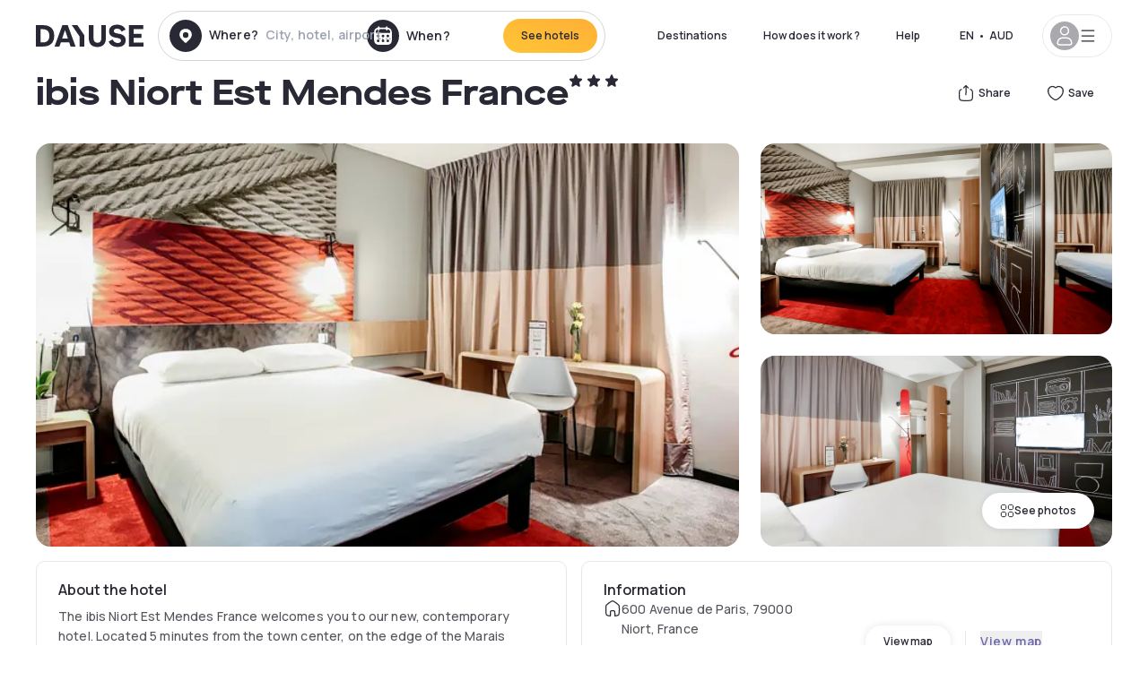

--- FILE ---
content_type: application/javascript; charset=UTF-8
request_url: https://au.dayuse.com/_next/static/chunks/7632-338909887821353c.js
body_size: 21101
content:
!function(){try{var e="undefined"!=typeof window?window:"undefined"!=typeof global?global:"undefined"!=typeof self?self:{},i=(new e.Error).stack;i&&(e._sentryDebugIds=e._sentryDebugIds||{},e._sentryDebugIds[i]="dcf51b2b-7bd3-48fa-8ed6-9dfcb7f63ad4",e._sentryDebugIdIdentifier="sentry-dbid-dcf51b2b-7bd3-48fa-8ed6-9dfcb7f63ad4")}catch(e){}}(),(self.webpackChunk_N_E=self.webpackChunk_N_E||[]).push([[7632],{63210:function(e,i,n){var a={"./_lib/buildFormatLongFn/index.js":48736,"./_lib/buildLocalizeFn/index.js":80969,"./_lib/buildMatchFn/index.js":60409,"./_lib/buildMatchPatternFn/index.js":66796,"./af/_lib/formatDistance/index.js":4843,"./af/_lib/formatLong/index.js":64013,"./af/_lib/formatRelative/index.js":39559,"./af/_lib/localize/index.js":72764,"./af/_lib/match/index.js":74746,"./af/index.js":97832,"./ar-DZ/_lib/formatDistance/index.js":29457,"./ar-DZ/_lib/formatLong/index.js":47091,"./ar-DZ/_lib/formatRelative/index.js":53333,"./ar-DZ/_lib/localize/index.js":78256,"./ar-DZ/_lib/match/index.js":46689,"./ar-DZ/index.js":87899,"./ar-EG/_lib/formatDistance/index.js":87439,"./ar-EG/_lib/formatLong/index.js":46367,"./ar-EG/_lib/formatRelative/index.js":39037,"./ar-EG/_lib/localize/index.js":71541,"./ar-EG/_lib/match/index.js":95103,"./ar-EG/index.js":10295,"./ar-MA/_lib/formatDistance/index.js":37760,"./ar-MA/_lib/formatLong/index.js":21072,"./ar-MA/_lib/formatRelative/index.js":4846,"./ar-MA/_lib/localize/index.js":71180,"./ar-MA/_lib/match/index.js":55156,"./ar-MA/index.js":20645,"./ar-SA/_lib/formatDistance/index.js":48117,"./ar-SA/_lib/formatLong/index.js":54776,"./ar-SA/_lib/formatRelative/index.js":53737,"./ar-SA/_lib/localize/index.js":44542,"./ar-SA/_lib/match/index.js":3516,"./ar-SA/index.js":81926,"./ar-TN/_lib/formatDistance/index.js":24933,"./ar-TN/_lib/formatLong/index.js":68558,"./ar-TN/_lib/formatRelative/index.js":74013,"./ar-TN/_lib/localize/index.js":51336,"./ar-TN/_lib/match/index.js":87941,"./ar-TN/index.js":23972,"./ar/_lib/formatDistance/index.js":95468,"./ar/_lib/formatLong/index.js":82590,"./ar/_lib/formatRelative/index.js":12669,"./ar/_lib/localize/index.js":60568,"./ar/_lib/match/index.js":73952,"./ar/index.js":96407,"./az/_lib/formatDistance/index.js":30620,"./az/_lib/formatLong/index.js":63323,"./az/_lib/formatRelative/index.js":56497,"./az/_lib/localize/index.js":78122,"./az/_lib/match/index.js":38252,"./az/index.js":26348,"./be-tarask/_lib/formatDistance/index.js":19064,"./be-tarask/_lib/formatLong/index.js":15646,"./be-tarask/_lib/formatRelative/index.js":77474,"./be-tarask/_lib/localize/index.js":65307,"./be-tarask/_lib/match/index.js":80118,"./be-tarask/index.js":74265,"./be/_lib/formatDistance/index.js":22323,"./be/_lib/formatLong/index.js":29444,"./be/_lib/formatRelative/index.js":79757,"./be/_lib/localize/index.js":27698,"./be/_lib/match/index.js":4907,"./be/index.js":58611,"./bg/_lib/formatDistance/index.js":61110,"./bg/_lib/formatLong/index.js":79074,"./bg/_lib/formatRelative/index.js":5661,"./bg/_lib/localize/index.js":41891,"./bg/_lib/match/index.js":2197,"./bg/index.js":43209,"./bn/_lib/formatDistance/index.js":97802,"./bn/_lib/formatLong/index.js":99743,"./bn/_lib/formatRelative/index.js":51280,"./bn/_lib/localize/index.js":11117,"./bn/_lib/match/index.js":16042,"./bn/index.js":32610,"./bs/_lib/formatDistance/index.js":70762,"./bs/_lib/formatLong/index.js":22344,"./bs/_lib/formatRelative/index.js":37846,"./bs/_lib/localize/index.js":57114,"./bs/_lib/match/index.js":22645,"./bs/index.js":48674,"./ca/_lib/formatDistance/index.js":57542,"./ca/_lib/formatLong/index.js":96920,"./ca/_lib/formatRelative/index.js":56591,"./ca/_lib/localize/index.js":48291,"./ca/_lib/match/index.js":95619,"./ca/index.js":48881,"./cs/_lib/formatDistance/index.js":31231,"./cs/_lib/formatLong/index.js":83177,"./cs/_lib/formatRelative/index.js":77900,"./cs/_lib/localize/index.js":76818,"./cs/_lib/match/index.js":3239,"./cs/index.js":7597,"./cy/_lib/formatDistance/index.js":18536,"./cy/_lib/formatLong/index.js":21812,"./cy/_lib/formatRelative/index.js":3405,"./cy/_lib/localize/index.js":40006,"./cy/_lib/match/index.js":50837,"./cy/index.js":28448,"./da/_lib/formatDistance/index.js":12725,"./da/_lib/formatLong/index.js":16271,"./da/_lib/formatRelative/index.js":41607,"./da/_lib/localize/index.js":1109,"./da/_lib/match/index.js":65387,"./da/index.js":86499,"./de-AT/_lib/localize/index.js":70170,"./de-AT/index.js":39149,"./de/_lib/formatDistance/index.js":1475,"./de/_lib/formatLong/index.js":47763,"./de/_lib/formatRelative/index.js":54321,"./de/_lib/localize/index.js":3228,"./de/_lib/match/index.js":1272,"./de/index.js":19457,"./el/_lib/formatDistance/index.js":57213,"./el/_lib/formatLong/index.js":95308,"./el/_lib/formatRelative/index.js":13358,"./el/_lib/localize/index.js":57468,"./el/_lib/match/index.js":40508,"./el/index.js":83395,"./en-AU/_lib/formatLong/index.js":58195,"./en-AU/index.js":46027,"./en-CA/_lib/formatDistance/index.js":14748,"./en-CA/_lib/formatLong/index.js":5770,"./en-CA/index.js":8937,"./en-GB/_lib/formatLong/index.js":58175,"./en-GB/index.js":20576,"./en-IE/index.js":49398,"./en-IN/_lib/formatLong/index.js":94440,"./en-IN/index.js":54633,"./en-NZ/_lib/formatLong/index.js":74641,"./en-NZ/index.js":21223,"./en-US/_lib/formatDistance/index.js":22496,"./en-US/_lib/formatLong/index.js":91640,"./en-US/_lib/formatRelative/index.js":26453,"./en-US/_lib/localize/index.js":14947,"./en-US/_lib/match/index.js":5024,"./en-US/index.js":46011,"./en-ZA/_lib/formatLong/index.js":48665,"./en-ZA/index.js":8567,"./eo/_lib/formatDistance/index.js":93249,"./eo/_lib/formatLong/index.js":15310,"./eo/_lib/formatRelative/index.js":51165,"./eo/_lib/localize/index.js":98028,"./eo/_lib/match/index.js":76345,"./eo/index.js":76244,"./es/_lib/formatDistance/index.js":92933,"./es/_lib/formatLong/index.js":35526,"./es/_lib/formatRelative/index.js":58164,"./es/_lib/localize/index.js":75565,"./es/_lib/match/index.js":23464,"./es/index.js":50553,"./et/_lib/formatDistance/index.js":76359,"./et/_lib/formatLong/index.js":20030,"./et/_lib/formatRelative/index.js":56415,"./et/_lib/localize/index.js":80084,"./et/_lib/match/index.js":19806,"./et/index.js":93780,"./eu/_lib/formatDistance/index.js":45457,"./eu/_lib/formatLong/index.js":22523,"./eu/_lib/formatRelative/index.js":74689,"./eu/_lib/localize/index.js":95857,"./eu/_lib/match/index.js":95231,"./eu/index.js":70746,"./fa-IR/_lib/formatDistance/index.js":66956,"./fa-IR/_lib/formatLong/index.js":63283,"./fa-IR/_lib/formatRelative/index.js":21864,"./fa-IR/_lib/localize/index.js":19243,"./fa-IR/_lib/match/index.js":44176,"./fa-IR/index.js":328,"./fi/_lib/formatDistance/index.js":82726,"./fi/_lib/formatLong/index.js":17953,"./fi/_lib/formatRelative/index.js":77494,"./fi/_lib/localize/index.js":30381,"./fi/_lib/match/index.js":64698,"./fi/index.js":7302,"./fr-CA/_lib/formatLong/index.js":10241,"./fr-CA/index.js":91193,"./fr-CH/_lib/formatLong/index.js":2330,"./fr-CH/_lib/formatRelative/index.js":20758,"./fr-CH/index.js":75808,"./fr/_lib/formatDistance/index.js":87298,"./fr/_lib/formatLong/index.js":74014,"./fr/_lib/formatRelative/index.js":14742,"./fr/_lib/localize/index.js":90860,"./fr/_lib/match/index.js":64264,"./fr/index.js":66912,"./fy/_lib/formatDistance/index.js":3211,"./fy/_lib/formatLong/index.js":4010,"./fy/_lib/formatRelative/index.js":12389,"./fy/_lib/localize/index.js":56215,"./fy/_lib/match/index.js":62186,"./fy/index.js":12871,"./gd/_lib/formatDistance/index.js":71958,"./gd/_lib/formatLong/index.js":49280,"./gd/_lib/formatRelative/index.js":70333,"./gd/_lib/localize/index.js":92397,"./gd/_lib/match/index.js":73252,"./gd/index.js":23698,"./gl/_lib/formatDistance/index.js":83976,"./gl/_lib/formatLong/index.js":36745,"./gl/_lib/formatRelative/index.js":21935,"./gl/_lib/localize/index.js":95688,"./gl/_lib/match/index.js":81265,"./gl/index.js":81325,"./gu/_lib/formatDistance/index.js":26380,"./gu/_lib/formatLong/index.js":79842,"./gu/_lib/formatRelative/index.js":86443,"./gu/_lib/localize/index.js":2030,"./gu/_lib/match/index.js":75854,"./gu/index.js":67753,"./he/_lib/formatDistance/index.js":16470,"./he/_lib/formatLong/index.js":28548,"./he/_lib/formatRelative/index.js":29794,"./he/_lib/localize/index.js":55030,"./he/_lib/match/index.js":93770,"./he/index.js":64683,"./hi/_lib/formatDistance/index.js":5365,"./hi/_lib/formatLong/index.js":28692,"./hi/_lib/formatRelative/index.js":25204,"./hi/_lib/localize/index.js":23688,"./hi/_lib/match/index.js":19089,"./hi/index.js":80514,"./hr/_lib/formatDistance/index.js":87967,"./hr/_lib/formatLong/index.js":86579,"./hr/_lib/formatRelative/index.js":6006,"./hr/_lib/localize/index.js":87205,"./hr/_lib/match/index.js":15657,"./hr/index.js":81864,"./ht/_lib/formatDistance/index.js":42490,"./ht/_lib/formatLong/index.js":98530,"./ht/_lib/formatRelative/index.js":97591,"./ht/_lib/localize/index.js":79286,"./ht/_lib/match/index.js":78168,"./ht/index.js":59959,"./hu/_lib/formatDistance/index.js":3612,"./hu/_lib/formatLong/index.js":53433,"./hu/_lib/formatRelative/index.js":6723,"./hu/_lib/localize/index.js":11037,"./hu/_lib/match/index.js":33239,"./hu/index.js":91855,"./hy/_lib/formatDistance/index.js":94145,"./hy/_lib/formatLong/index.js":93027,"./hy/_lib/formatRelative/index.js":25875,"./hy/_lib/localize/index.js":95162,"./hy/_lib/match/index.js":73520,"./hy/index.js":74395,"./id/_lib/formatDistance/index.js":94765,"./id/_lib/formatLong/index.js":14642,"./id/_lib/formatRelative/index.js":45877,"./id/_lib/localize/index.js":27394,"./id/_lib/match/index.js":9162,"./id/index.js":23380,"./is/_lib/formatDistance/index.js":22790,"./is/_lib/formatLong/index.js":26738,"./is/_lib/formatRelative/index.js":66430,"./is/_lib/localize/index.js":35088,"./is/_lib/match/index.js":29887,"./is/index.js":31026,"./it-CH/_lib/formatLong/index.js":83511,"./it-CH/index.js":16562,"./it/_lib/formatDistance/index.js":21942,"./it/_lib/formatLong/index.js":37707,"./it/_lib/formatRelative/index.js":12315,"./it/_lib/localize/index.js":38135,"./it/_lib/match/index.js":13030,"./it/index.js":98229,"./ja-Hira/_lib/formatDistance/index.js":35292,"./ja-Hira/_lib/formatLong/index.js":65206,"./ja-Hira/_lib/formatRelative/index.js":42987,"./ja-Hira/_lib/localize/index.js":62760,"./ja-Hira/_lib/match/index.js":56758,"./ja-Hira/index.js":98794,"./ja/_lib/formatDistance/index.js":28396,"./ja/_lib/formatLong/index.js":89900,"./ja/_lib/formatRelative/index.js":60355,"./ja/_lib/localize/index.js":44074,"./ja/_lib/match/index.js":96838,"./ja/index.js":43583,"./ka/_lib/formatDistance/index.js":20895,"./ka/_lib/formatLong/index.js":14425,"./ka/_lib/formatRelative/index.js":16837,"./ka/_lib/localize/index.js":70124,"./ka/_lib/match/index.js":1735,"./ka/index.js":61118,"./kk/_lib/formatDistance/index.js":67319,"./kk/_lib/formatLong/index.js":89549,"./kk/_lib/formatRelative/index.js":2602,"./kk/_lib/localize/index.js":28488,"./kk/_lib/match/index.js":20731,"./kk/index.js":38078,"./km/_lib/formatDistance/index.js":50249,"./km/_lib/formatLong/index.js":58431,"./km/_lib/formatRelative/index.js":35562,"./km/_lib/localize/index.js":10794,"./km/_lib/match/index.js":39631,"./km/index.js":74630,"./kn/_lib/formatDistance/index.js":68598,"./kn/_lib/formatLong/index.js":43354,"./kn/_lib/formatRelative/index.js":65915,"./kn/_lib/localize/index.js":55083,"./kn/_lib/match/index.js":53367,"./kn/index.js":2063,"./ko/_lib/formatDistance/index.js":24405,"./ko/_lib/formatLong/index.js":9697,"./ko/_lib/formatRelative/index.js":64726,"./ko/_lib/localize/index.js":21335,"./ko/_lib/match/index.js":16294,"./ko/index.js":13304,"./lb/_lib/formatDistance/index.js":77149,"./lb/_lib/formatLong/index.js":18424,"./lb/_lib/formatRelative/index.js":73434,"./lb/_lib/localize/index.js":80630,"./lb/_lib/match/index.js":25577,"./lb/index.js":91335,"./lt/_lib/formatDistance/index.js":38375,"./lt/_lib/formatLong/index.js":42316,"./lt/_lib/formatRelative/index.js":81594,"./lt/_lib/localize/index.js":94389,"./lt/_lib/match/index.js":48302,"./lt/index.js":93647,"./lv/_lib/formatDistance/index.js":75147,"./lv/_lib/formatLong/index.js":83464,"./lv/_lib/formatRelative/index.js":57481,"./lv/_lib/localize/index.js":48671,"./lv/_lib/match/index.js":15268,"./lv/index.js":99872,"./mk/_lib/formatDistance/index.js":89684,"./mk/_lib/formatLong/index.js":59510,"./mk/_lib/formatRelative/index.js":70092,"./mk/_lib/localize/index.js":33089,"./mk/_lib/match/index.js":66296,"./mk/index.js":50535,"./mn/_lib/formatDistance/index.js":24366,"./mn/_lib/formatLong/index.js":94595,"./mn/_lib/formatRelative/index.js":7639,"./mn/_lib/localize/index.js":94067,"./mn/_lib/match/index.js":56911,"./mn/index.js":14648,"./ms/_lib/formatDistance/index.js":66099,"./ms/_lib/formatLong/index.js":72557,"./ms/_lib/formatRelative/index.js":61347,"./ms/_lib/localize/index.js":63199,"./ms/_lib/match/index.js":57737,"./ms/index.js":74531,"./mt/_lib/formatDistance/index.js":22628,"./mt/_lib/formatLong/index.js":30084,"./mt/_lib/formatRelative/index.js":25802,"./mt/_lib/localize/index.js":87743,"./mt/_lib/match/index.js":20493,"./mt/index.js":95431,"./nb/_lib/formatDistance/index.js":50211,"./nb/_lib/formatLong/index.js":84268,"./nb/_lib/formatRelative/index.js":27148,"./nb/_lib/localize/index.js":2153,"./nb/_lib/match/index.js":30694,"./nb/index.js":30661,"./nl-BE/_lib/formatDistance/index.js":76108,"./nl-BE/_lib/formatLong/index.js":39839,"./nl-BE/_lib/formatRelative/index.js":54884,"./nl-BE/_lib/localize/index.js":14270,"./nl-BE/_lib/match/index.js":22504,"./nl-BE/index.js":77895,"./nl/_lib/formatDistance/index.js":60495,"./nl/_lib/formatLong/index.js":79017,"./nl/_lib/formatRelative/index.js":82497,"./nl/_lib/localize/index.js":3441,"./nl/_lib/match/index.js":88195,"./nl/index.js":45691,"./nn/_lib/formatDistance/index.js":77434,"./nn/_lib/formatLong/index.js":19875,"./nn/_lib/formatRelative/index.js":12349,"./nn/_lib/localize/index.js":78289,"./nn/_lib/match/index.js":31296,"./nn/index.js":97037,"./oc/_lib/formatDistance/index.js":62057,"./oc/_lib/formatLong/index.js":23037,"./oc/_lib/formatRelative/index.js":75274,"./oc/_lib/localize/index.js":18103,"./oc/_lib/match/index.js":34144,"./oc/index.js":18682,"./pl/_lib/formatDistance/index.js":41068,"./pl/_lib/formatLong/index.js":57859,"./pl/_lib/formatRelative/index.js":91847,"./pl/_lib/localize/index.js":1415,"./pl/_lib/match/index.js":52917,"./pl/index.js":56234,"./pt-BR/_lib/formatDistance/index.js":35421,"./pt-BR/_lib/formatLong/index.js":40203,"./pt-BR/_lib/formatRelative/index.js":20419,"./pt-BR/_lib/localize/index.js":86244,"./pt-BR/_lib/match/index.js":22800,"./pt-BR/index.js":64281,"./pt/_lib/formatDistance/index.js":32113,"./pt/_lib/formatLong/index.js":13420,"./pt/_lib/formatRelative/index.js":72138,"./pt/_lib/localize/index.js":47730,"./pt/_lib/match/index.js":91290,"./pt/index.js":30419,"./ro/_lib/formatDistance/index.js":45312,"./ro/_lib/formatLong/index.js":99543,"./ro/_lib/formatRelative/index.js":91336,"./ro/_lib/localize/index.js":45273,"./ro/_lib/match/index.js":67918,"./ro/index.js":42092,"./ru/_lib/formatDistance/index.js":76863,"./ru/_lib/formatLong/index.js":95112,"./ru/_lib/formatRelative/index.js":12537,"./ru/_lib/localize/index.js":95123,"./ru/_lib/match/index.js":59453,"./ru/index.js":51390,"./sk/_lib/formatDistance/index.js":35391,"./sk/_lib/formatLong/index.js":3264,"./sk/_lib/formatRelative/index.js":11375,"./sk/_lib/localize/index.js":65521,"./sk/_lib/match/index.js":69064,"./sk/index.js":34056,"./sl/_lib/formatDistance/index.js":98910,"./sl/_lib/formatLong/index.js":60119,"./sl/_lib/formatRelative/index.js":21753,"./sl/_lib/localize/index.js":97581,"./sl/_lib/match/index.js":24655,"./sl/index.js":93599,"./sq/_lib/formatDistance/index.js":99958,"./sq/_lib/formatLong/index.js":77393,"./sq/_lib/formatRelative/index.js":34545,"./sq/_lib/localize/index.js":98004,"./sq/_lib/match/index.js":4299,"./sq/index.js":88902,"./sr-Latn/_lib/formatDistance/index.js":47130,"./sr-Latn/_lib/formatLong/index.js":61514,"./sr-Latn/_lib/formatRelative/index.js":97114,"./sr-Latn/_lib/localize/index.js":98416,"./sr-Latn/_lib/match/index.js":76913,"./sr-Latn/index.js":52051,"./sr/_lib/formatDistance/index.js":70287,"./sr/_lib/formatLong/index.js":97007,"./sr/_lib/formatRelative/index.js":83239,"./sr/_lib/localize/index.js":17466,"./sr/_lib/match/index.js":52090,"./sr/index.js":47032,"./sv/_lib/formatDistance/index.js":51330,"./sv/_lib/formatLong/index.js":84385,"./sv/_lib/formatRelative/index.js":75347,"./sv/_lib/localize/index.js":28602,"./sv/_lib/match/index.js":34106,"./sv/index.js":98176,"./ta/_lib/formatDistance/index.js":35880,"./ta/_lib/formatLong/index.js":17653,"./ta/_lib/formatRelative/index.js":31838,"./ta/_lib/localize/index.js":4144,"./ta/_lib/match/index.js":10353,"./ta/index.js":62046,"./te/_lib/formatDistance/index.js":9599,"./te/_lib/formatLong/index.js":42483,"./te/_lib/formatRelative/index.js":30970,"./te/_lib/localize/index.js":64735,"./te/_lib/match/index.js":7559,"./te/index.js":93196,"./th/_lib/formatDistance/index.js":1503,"./th/_lib/formatLong/index.js":93754,"./th/_lib/formatRelative/index.js":53572,"./th/_lib/localize/index.js":56594,"./th/_lib/match/index.js":34272,"./th/index.js":58734,"./tr/_lib/formatDistance/index.js":44213,"./tr/_lib/formatLong/index.js":88268,"./tr/_lib/formatRelative/index.js":61010,"./tr/_lib/localize/index.js":17568,"./tr/_lib/match/index.js":62767,"./tr/index.js":40614,"./ug/_lib/formatDistance/index.js":53969,"./ug/_lib/formatLong/index.js":59793,"./ug/_lib/formatRelative/index.js":44353,"./ug/_lib/localize/index.js":33077,"./ug/_lib/match/index.js":65439,"./ug/index.js":41563,"./uk/_lib/formatDistance/index.js":6508,"./uk/_lib/formatLong/index.js":41158,"./uk/_lib/formatRelative/index.js":80315,"./uk/_lib/localize/index.js":54879,"./uk/_lib/match/index.js":85616,"./uk/index.js":30705,"./uz-Cyrl/_lib/formatDistance/index.js":63923,"./uz-Cyrl/_lib/formatLong/index.js":94941,"./uz-Cyrl/_lib/formatRelative/index.js":74963,"./uz-Cyrl/_lib/localize/index.js":20575,"./uz-Cyrl/_lib/match/index.js":30757,"./uz-Cyrl/index.js":63873,"./uz/_lib/formatDistance/index.js":4033,"./uz/_lib/formatLong/index.js":30257,"./uz/_lib/formatRelative/index.js":3714,"./uz/_lib/localize/index.js":72829,"./uz/_lib/match/index.js":69619,"./uz/index.js":96818,"./vi/_lib/formatDistance/index.js":70184,"./vi/_lib/formatLong/index.js":50049,"./vi/_lib/formatRelative/index.js":5267,"./vi/_lib/localize/index.js":29120,"./vi/_lib/match/index.js":74868,"./vi/index.js":89696,"./zh-CN/_lib/formatDistance/index.js":58221,"./zh-CN/_lib/formatLong/index.js":50212,"./zh-CN/_lib/formatRelative/index.js":52039,"./zh-CN/_lib/localize/index.js":88920,"./zh-CN/_lib/match/index.js":70101,"./zh-CN/index.js":21818,"./zh-HK/_lib/formatDistance/index.js":76161,"./zh-HK/_lib/formatLong/index.js":25938,"./zh-HK/_lib/formatRelative/index.js":73846,"./zh-HK/_lib/localize/index.js":40223,"./zh-HK/_lib/match/index.js":57231,"./zh-HK/index.js":48631,"./zh-TW/_lib/formatDistance/index.js":17894,"./zh-TW/_lib/formatLong/index.js":25488,"./zh-TW/_lib/formatRelative/index.js":38751,"./zh-TW/_lib/localize/index.js":91950,"./zh-TW/_lib/match/index.js":70083,"./zh-TW/index.js":41752};function t(e){return n(s(e))}function s(e){if(!n.o(a,e)){var i=Error("Cannot find module '"+e+"'");throw i.code="MODULE_NOT_FOUND",i}return a[e]}t.keys=function(){return Object.keys(a)},t.resolve=s,e.exports=t,t.id=63210},16393:function(e,i,n){"use strict";n.d(i,{ip:function(){return x},w8:function(){return m},wB:function(){return h}});var a=n(78551),t=n(24139),s=n(18192),l=n(94969),o=n(2963),r=n(46947),d=n(54281),c=n(58048);function m(e,i,n,r){let{lang:d}=(0,s.Jr)(),[m]=(0,l.U8)();return(0,a.a)({queryKey:["hotel",e,n||d,r||m],queryFn:()=>(0,c.J)().run((0,o.E)({slug:e})),placeholderData:t.Wk,staleTime:3e4,refetchOnWindowFocus:!1,...i})}function x(e,i,n){let{lang:o}=(0,s.Jr)(),[d]=(0,l.U8)();return(0,a.a)({queryKey:["hotels",e,null!=n?n:o,d],queryFn:()=>e.length>0?(0,c.J)().run((0,r.A)({ids:e})):Promise.resolve([]),placeholderData:t.Wk,staleTime:5e3,refetchOnWindowFocus:!1,...i})}function h(e,i){let{lang:n}=(0,s.Jr)(),[t]=(0,l.U8)();return(0,a.a)({queryKey:["hotels-homepage",n,t,e],queryFn:()=>(0,c.J)().run((0,d.L)()),refetchOnWindowFocus:!1,...i})}},30249:function(e,i,n){"use strict";n.d(i,{E:function(){return d}});var a=n(4289),t=n(78551),s=n(24139),l=n(18192),o=n(94969),r=n(58048);function d(e){let{id:i,params:n,userCurrency:d,userLanguage:c,options:m}=e,{lang:x}=(0,l.Jr)(),[h]=(0,o.U8)();return(0,t.a)({queryKey:["rate-plans",i,null!=n?n:null,null!=c?c:x,null!=d?d:h],queryFn:()=>(0,r.J)().run((0,a.S)({id:i,params:n})),placeholderData:s.Wk,refetchOnWindowFocus:!1,staleTime:6e4,...m})}},95794:function(e,i,n){"use strict";n.d(i,{Z:function(){return m}});var a=n(85893),t=n(44012),s=n(25675),l=n.n(s),o=n(41664),r=n.n(o),d=n(89762),c=n(99531);function m(){let e=(0,d.t)();return(0,a.jsx)(r(),{href:"/gift-card",className:"js-hotel-page-gift-card-banner",children:(0,a.jsxs)("div",{className:"cursor-pointer mx-5 lg:mx-0 mb-5 lg:mb-0 flex gap-5 shadow-100 mt-6 rounded-10 px-6 py-5",children:[(0,a.jsx)(l(),{className:"w-[36px] h-[29px] mt-4",alt:"Gift card",src:"/picto/gift-card-icon.png",loading:"lazy",width:36,height:29}),(0,a.jsxs)("div",{className:"my-auto",children:[(0,a.jsx)("p",{className:"title6 mb-1",children:(0,a.jsx)(t.Z,{id:"hotel-page.gift-card-title"})}),(0,a.jsx)("p",{className:"body4 text-shadow-black-80 md:w-[340px]",children:(0,a.jsx)(t.Z,{id:"hotel-page.gift-card-subtitle",values:{styled:e=>(0,a.jsx)("span",{className:"text-purple-dawn font-bold underline",children:e})}})}),(0,a.jsx)(c.Z,{countryCode:e.countryCode,className:"mt-6"})]})]})})}},93446:function(e,i,n){"use strict";n.d(i,{Z:function(){return o}});var a=n(85893),t=n(14195),s=n(7187),l=n(44012);function o(e){let{chain:i,group:n}=e,o=null;if(i&&t.T[i])o=i;else{if(!n||!t.T[n])return null;o=n}return(0,a.jsxs)("div",{"data-abtest-chain-group":"a",className:"mb-3 md:mb-4 hidden data-[abtest-chain-group=b]:inline-flex p-4 rounded-10 gap-3 bg-white border border-shadow-black-20",children:[(0,a.jsxs)("div",{children:[(0,a.jsx)("div",{className:"title6 mb-1",children:(0,a.jsx)(l.Z,{id:"hotel-page.group-chain-label"})}),(0,a.jsx)("div",{className:"body3",children:t.T[o].name})]}),(0,a.jsx)("div",{className:"relative h-11 min-w-11 max-w-20",children:(0,a.jsx)(s.Z,{height:40,width:100,className:"object-contain w-full h-full",src:t.T[o].logo,alt:t.T[o].name})})]})}},77048:function(e,i,n){"use strict";n.d(i,{Z:function(){return d}});var a=n(85893),t=n(40315),s=n(56203),l=n(1449);n(67294);var o=n(753),r=n(89762);function d(e){var i,n;let{city:d,lat:c,lng:m}=e,{geoloc:x}=(0,o.Z)(),h=(0,r.t)(),u=x.data?(0,s.Z)((0,l.xm)([null===(i=x.data)||void 0===i?void 0:i.lng,null===(n=x.data)||void 0===n?void 0:n.lat]),(0,l.xm)([m,c]),{units:"meters"}):void 0;return(0,a.jsx)("span",{className:"flex flex-row items-center",children:u&&(0,a.jsx)("span",{className:"flex flex-row  items-center body3 text-shadow-black-80",children:(0,t.yP0)(u,h.locale.split("-")[1])})})}},34039:function(e,i,n){"use strict";var a=n(85893);n(67294);var t=n(1449),s=n(56203),l=n(753),o=n(77048),r=n(41822),d=n(27739);i.Z=e=>{var i,n,c,m;let{hotel:x,className:h,hasReview:u}=e,{geoloc:f}=(0,l.Z)(),b=f.data?(0,s.Z)((0,t.xm)([null===(i=f.data)||void 0===i?void 0:i.lng,null===(n=f.data)||void 0===n?void 0:n.lat]),(0,t.xm)([x.position.lon,x.position.lat]),{units:"meters"}):void 0;return(0,a.jsxs)("div",{className:"flex flex-col gap-y-4 h-full ".concat(h),children:[(0,a.jsxs)("p",{className:"flex gap-x-2",children:[(0,a.jsx)(d.Z,{icon:"home",className:"size-5 shrink-0 mt-1"}),(0,a.jsx)("span",{className:"line-clamp-2 text-ellipsis overflow-hidden flex-1 body3 text-shadow-black-80",children:x.address})]}),b&&(0,a.jsxs)("div",{className:"flex items-center gap-x-2",children:[(0,a.jsx)(d.Z,{icon:"place",className:"size-5 shrink-0"}),(0,a.jsx)("p",{className:"flex-1",children:(0,a.jsx)(o.Z,{city:x.city,lng:x.position.lon,lat:x.position.lat})})]}),(null!==(m=null===(c=x.review)||void 0===c?void 0:c.count)&&void 0!==m?m:0)>0&&(0,a.jsx)(r.Z,{hotel:x,onClickReviews:()=>{let e=document.getElementById("reviews");e&&window.scrollTo({top:e.offsetTop-90,behavior:"smooth"})},highlights:x.highlights})]})}},18351:function(e,i,n){"use strict";n.d(i,{Z:function(){return r}});var a=n(85893),t=n(96026),s=n.n(t);n(67294);var l=n(86010),o=n(27739);function r(e){let{count:i,isWhite:n}=e;return(0,a.jsx)("span",{className:"inline-flex md:mr-3 space-x-1 md:space-x-1",children:s()(i).map(e=>(0,a.jsx)(o.Z,{icon:"solid-star",className:(0,l.Z)("size-3 md:size-4",n&&"text-white")},"star-"+e))})}},73445:function(e,i,n){"use strict";n.d(i,{Z:function(){return D}});var a=n(85893),t=n(67294),s=n(5152),l=n.n(s);n(80571);var o=n(44012),r=n(40315),d=n(56203),c=n(1449),m=n(30951),x=n(16937),h=n(10043),u=n(62511),f=n(85325),b=n(75123),j=n(89762),p=n(753),g=n(77557),v=n(77048),y=n(49377),_=n(86010),w=n(18351),k=n(7187),N=n(27739),Z=e=>{var i,n;let{hotel:s,classes:l}=e,o=(0,j.t)(),[r,m]=(0,t.useState)(!1),x=(0,t.useRef)(null),{geoloc:h}=(0,p.Z)(),u=h.data?(0,d.Z)((0,c.xm)([null===(i=h.data)||void 0===i?void 0:i.lng,null===(n=h.data)||void 0===n?void 0:n.lat]),(0,c.xm)([s.position.lon,s.position.lat]),{units:"meters"}):void 0,f=(0,t.useMemo)(()=>{if("IntersectionObserver"in window)return new IntersectionObserver(e=>{let[i]=e;return m(i.isIntersecting)})},[x]);return(0,t.useEffect)(()=>{if(f&&x&&x.current)return f.observe(x.current),()=>f.disconnect()},[]),(0,a.jsxs)("div",{className:"w-[410px] relative bg-white h-full p-6 rounded-3xl overflow-y-hidden shadow-md ".concat(l),children:[(0,a.jsxs)("div",{className:"h-full flex flex-col",children:[(0,a.jsxs)("div",{children:[(0,a.jsx)(k.Z,{className:"w-full h-[224px] rounded-xl object-fill",src:s.photos[0].normal,alt:"".concat(s.name," ",0),width:362,height:224}),(0,a.jsxs)("p",{className:"mt-6 title4 text-shadow-black",children:[s.name," ",(0,a.jsx)(w.Z,{count:s.starRating})]})]}),(0,a.jsx)("hr",{className:(0,_.Z)("mt-4 border-none h-[1px] -mx-6",!r&&"bg-shadow-black-20")}),(0,a.jsx)("div",{className:"w-full h-[90%] overflow-hidden bg-white",children:(0,a.jsx)("div",{className:"w-full h-full mb-3",children:(0,a.jsxs)("div",{className:"flex flex-col space-y-6 overflow-hidden h-full mb-5 pl-3",children:[(0,a.jsx)("div",{ref:x}),(0,a.jsxs)("div",{className:"flex space-x-2",children:[(0,a.jsx)(N.Z,{icon:"home",className:"size-5 mt-1"}),(0,a.jsxs)("div",{children:[(0,a.jsx)("p",{className:"body3 text-shadow-black mb-2 md:mb-2.5",children:s.address}),(0,a.jsx)(y.Z,{as:"a",iconRight:"chevron-right",href:"tel:".concat(o.telIntl),children:o.tel})]})]}),u&&(0,a.jsxs)("p",{className:"flex space-x-2",children:[(0,a.jsx)(N.Z,{icon:"localisation",className:"size-5 mt-1"}),(0,a.jsx)(v.Z,{city:s.city,lng:s.position.lon,lat:s.position.lat})]}),s.direction&&(0,a.jsxs)("div",{className:"flex space-x-2 overflow-auto",children:[(0,a.jsx)(N.Z,{icon:"compass",className:"size-5 mt-1"}),(0,a.jsx)("div",{className:"flex-1 body3 pb-6 text-shadow-black",dangerouslySetInnerHTML:{__html:s.direction}})]})]})})})]}),(0,a.jsx)("div",{className:"w-full h-10 absolute bottom-6 left-0",style:{background:"linear-gradient(180deg, rgba(255, 255, 255, 0) 0%, #FFFFFF 91.67%"}})]})};let z=l()(()=>n.e(2586).then(n.bind(n,22586)),{loadableGenerated:{webpack:()=>[22586]},ssr:!1}),L=l()(()=>n.e(5575).then(n.bind(n,95575)),{loadableGenerated:{webpack:()=>[95575]},ssr:!1}),R=l()(()=>Promise.resolve().then(n.bind(n,92909)).then(e=>e.Marker),{loadableGenerated:{webpack:()=>[92909]},ssr:!1}),C=l()(()=>n.e(9343).then(n.bind(n,79343)),{loadableGenerated:{webpack:()=>[79343]},ssr:!1});var D=e=>{var i,n;let{hotel:t,className:s,hasMap:l,id:_,isOpen:w,open:k,close:D}=e,E=[t.position.lon,t.position.lat],A=(0,f.G)([b.md],[!1],!0),T=(0,j.t)(),{geoloc:I}=(0,p.Z)(),S=I.data?(0,d.Z)((0,c.xm)([null===(i=I.data)||void 0===i?void 0:i.lng,null===(n=I.data)||void 0===n?void 0:n.lat]),(0,c.xm)([t.position.lon,t.position.lat]),{units:"meters"}):void 0;return(0,a.jsxs)("div",{className:"flex justify-center  rounded-xl ".concat(s),style:{backgroundImage:!A||l?"url(".concat(r.DeH.MEDIA_HOST,"/map/map-sunrise-brand.jpg)"):"none",backgroundSize:A?"initial":"contain",backgroundPosition:A?"initial":"center"},id:_,children:[(0,a.jsx)(m.Z,{"data-abtest-reviews":"a",size:"small",onClick:k,className:"md:hidden flex data-[abtest-reviews=b]:hidden",children:(0,a.jsx)(o.Z,{id:"hotel.cta.view_map"})}),(0,a.jsx)(h.Z,{size:"small",onClick:k,className:"hidden md:flex",children:(0,a.jsx)(o.Z,{id:"hotel.cta.view_map"})}),A&&(0,a.jsx)("div",{"data-abtest-reviews":"a",className:"border-l md:flex data-[abtest-reviews=a]:hidden mx-4",children:(0,a.jsx)(y.Z,{size:"large",onClick:k,className:"mx-4 text-center",children:(0,a.jsx)(o.Z,{id:"hotel.cta.view_map"})})}),(0,a.jsxs)(C,{id:"js-hotel-itinerary-modal",isOpen:w,onRequestClose:()=>void 0,header:t.name,transparentBackground:!A,children:[(0,a.jsx)(m.Z,{size:"small",isOnlyIcon:!0,onClick:D,className:"md:hidden left-5 top-5 absolute z-10",children:(0,a.jsx)(N.Z,{icon:"chevron-left",className:"size-5"})}),(0,a.jsx)("div",{className:"md:fixed top-0 bottom-0 right-0 left-0 h-full max-h-[580px] md:max-h-none md:h-[90%] md:w-[90%] md:m-auto",children:(0,a.jsx)("div",{className:"w-full h-full md:rounded-3xl overflow-hidden",children:(0,a.jsxs)(L,{mapStyle:"mapbox://styles/dayuse/clhko52c001mm01qy2j93dsyk",initialViewState:{longitude:E[0],latitude:E[1],zoom:16},style:{width:"100%",height:"100%"},children:[(0,a.jsx)(u.Z,{isOnlyIcon:!0,className:"hidden md:flex absolute top-10 right-10 z-10",onClick:D,children:(0,a.jsx)(N.Z,{icon:"cross",className:"size-5"})}),(0,a.jsx)(R,{latitude:t.position.lat,longitude:t.position.lon,children:(0,a.jsx)(x.Z,{id:"solid-location-dot",className:"h-10 w-10"})}),(0,a.jsxs)("div",{className:"absolute bottom-5 right-5 md:bottom-10 md:right-10",children:[(0,a.jsx)(g.Z,{}),(0,a.jsx)(z,{})]}),(0,a.jsx)("div",{className:"hidden md:block absolute left-10 z-10 h-full py-10",children:(0,a.jsx)(Z,{hotel:t})})]})})}),(0,a.jsxs)("div",{className:"flex-1 px-5 pt-6 pb-8 min-h-[265px] md:hidden flex flex-col gap-y-5 overflow-y-scroll z-10",children:[(0,a.jsxs)("div",{className:"flex gap-x-2",children:[(0,a.jsx)(N.Z,{icon:"home",className:"size-5 mt-1"}),(0,a.jsxs)("div",{className:"w-full flex-1",children:[(0,a.jsx)("p",{className:"body2",children:t.address}),(0,a.jsx)("a",{href:"tel:".concat(T.telIntl),className:"mt-2 block body2",children:T.tel})]})]}),S&&(0,a.jsxs)("div",{className:"flex",children:[(0,a.jsx)(N.Z,{icon:"localisation",className:"size-5 mt-1"}),(0,a.jsx)("p",{className:"flex-1",children:(0,a.jsx)(v.Z,{city:t.city,lng:t.position.lon,lat:t.position.lat})})]}),t.direction&&(0,a.jsxs)("div",{className:"flex gap-x-2",children:[(0,a.jsx)(N.Z,{icon:"compass",className:"size-5"}),(0,a.jsx)("div",{dangerouslySetInnerHTML:{__html:t.direction},className:"flex-1 body2"})]}),(0,a.jsx)("div",{className:"w-full h-10 absolute z-10 left-0 bottom-0",style:{background:"linear-gradient(180deg, rgba(255, 255, 255, 0) 0%, #FFFFFF 91.67%"}})]})]})]})}},8610:function(e,i,n){"use strict";n.d(i,{Z:function(){return l}});var a=n(85893);n(67294);var t=n(44012),s=n(86010);function l(e){let{hasReview:i,cursor:n,onClick:l}=e;return(0,a.jsxs)("ul",{className:"flex -mx-5 overflow-x-auto scrollbar-hide md:mx-auto",children:[(0,a.jsx)("li",{id:"js-menu-button-presentation",className:(0,s.Z)("md:order-1 px-5 md:px-6 pb-3 whitespace-nowrap leading-4 text-xs md:text-sm font-semibold border-b-2","presentation"===n?"border-shadow-black text-shadow-black":"border-shadow-black-10 text-shadow-black-80"),children:(0,a.jsx)(o,{onClick:()=>{l&&l("presentation")},isSelected:!n||"presentation"===n,children:(0,a.jsx)(t.Z,{id:"hotel.menu.presentation"})})}),(0,a.jsx)("li",{id:"js-menu-button-offers",className:(0,s.Z)("md:order-2 px-5 md:px-6 pb-3 whitespace-nowrap leading-4 text-xs md:text-sm font-semibold border-b-2","offers"===n?"border-shadow-black text-shadow-black":"border-shadow-black-10 text-shadow-black-80"),children:(0,a.jsx)(o,{onClick:()=>{l&&l("offers")},isSelected:"offers"===n,children:(0,a.jsx)(t.Z,{id:"hotel.menu.offers"})})}),(0,a.jsx)("li",{id:"js-menu-button-description",className:(0,s.Z)("md:order-3 px-5 md:px-6 pb-3 whitespace-nowrap leading-4 text-xs md:text-sm font-semibold border-b-2","description"===n?"border-shadow-black text-shadow-black":"border-shadow-black-10 text-shadow-black-80"),children:(0,a.jsx)(o,{onClick:()=>{l&&l("description")},isSelected:"description"===n,children:(0,a.jsx)(t.Z,{id:"hotel.menu.description"})})}),(0,a.jsx)("li",{id:"js-menu-button-faq",className:(0,s.Z)("md:order-4 px-5 md:px-6 pb-3 whitespace-nowrap leading-4 text-xs md:text-sm font-semibold border-b-2","faq"===n?"border-shadow-black text-shadow-black":"border-shadow-black-10 text-shadow-black-80"),children:(0,a.jsx)(o,{onClick:()=>{l&&l("faq")},isSelected:"faq"===n,children:(0,a.jsx)(t.Z,{id:"hotel.menu.faq"})})}),(0,a.jsx)("li",{id:"js-menu-button-location",className:(0,s.Z)("md:order-5 px-5 md:px-6 pb-3 whitespace-nowrap leading-4 text-xs md:text-sm font-semibold border-b-2","location"===n?"border-shadow-black text-shadow-black":"border-shadow-black-10 text-shadow-black-80"),children:(0,a.jsx)(o,{onClick:()=>{l&&l("location")},isSelected:"location"===n,children:(0,a.jsx)(t.Z,{id:"hotel.menu.location"})})}),i&&(0,a.jsx)("li",{id:"js-menu-button-reviews",className:(0,s.Z)("md:order-6 px-5 md:px-6 pb-3 whitespace-nowrap leading-4 text-xs md:text-sm font-semibold border-b-2","reviews"===n?"border-shadow-black text-shadow-black":"border-shadow-black-10 text-shadow-black-80"),children:(0,a.jsx)(o,{onClick:()=>{l&&l("reviews")},isSelected:"reviews"===n,children:(0,a.jsx)(t.Z,{id:"hotel.menu.reviews"})})})]})}let o=e=>{let{isSelected:i,...n}=e;return(0,a.jsx)("button",{...n,className:(0,s.Z)("font-medium",i?"border-shadow-black":"text-shadow-black-80"),children:n.children})}},8257:function(e,i,n){"use strict";n.d(i,{Z:function(){return _}});var a=n(85893),t=n(67294),s=n(86010),l=n(44012),o=n(5152),r=n.n(o),d=n(30951),c=n(16937),m=n(10043),x=n(62511),h=n(35824),u=n(75123),f=n(7209),b=n(82856),j=n(65569),p=n(52757),g=n(90813),v=n(27739);let y=r()(()=>n.e(2019).then(n.bind(n,22019)),{loadableGenerated:{webpack:()=>[22019]},ssr:!1});function _(e){var i,n,o;let{hotelId:r,hotelName:_,hotelSlug:w,hotel:k,buttonsType:N="secondary",displaySize:Z="responsive"}=e,[z,L]=(0,t.useState)(!1),[R,C]=(0,t.useState)(),{user:D}=(0,b.Z)(),E=(0,u.Z)([u.md],[!0],!1),A=(0,t.useRef)(null),{favorites:T,addFavorite:I,removeFavorite:S}=(0,h.Z)(),O=()=>{L(!z)},F=()=>{if(T.data&&T.data.includes(r))1===T.data.length&&C(void 0),S({hotelId:r});else{let e=T.data&&T.data.length>0;I({hotelIds:[r]}),k&&j.y5(k,"hotel_page"),e||(null==D?void 0:D.customer)||C(_)}};return(0,a.jsxs)("div",{ref:A,className:"relative flex",children:[(0,a.jsxs)("div",{className:(0,s.Z)("flex gap-x-3","responsive"===Z&&"md:gap-x-0"),children:["secondary"===N&&(0,a.jsxs)("div",{className:"relative",children:[(0,a.jsxs)(d.Z,{onClick:O,id:"js-hotel-photos-share-button",isOnlyIcon:!0,size:"small",children:[(0,a.jsx)(v.Z,{icon:"share",className:"size-4"}),(0,a.jsx)("span",{className:(0,s.Z)("m-auto","responsive"===Z&&"sr-only md:not-sr-only","small"===Z&&"sr-only m-auto"),children:(0,a.jsx)(l.Z,{id:"hotel.share.cta"})})]}),E&&z&&(0,a.jsx)(f.Z,{className:"absolute flex flex-col w-fit shadow-200 top-0 right-0 px-8 bg-white rounded-20 mt-12 space-y-9 py-8 z-10",wrapperRef:A,onClose:()=>L(!1),children:(0,a.jsx)(y,{hotel:k,isMd:E})})]}),"tertiary"===N&&(0,a.jsxs)("div",{className:"relative",children:[(0,a.jsxs)(m.Z,{onClick:O,id:"js-hotel-photos-share-button",className:"space-x-1",isOnlyIcon:!0,size:"small",children:[(0,a.jsx)(v.Z,{icon:"share",className:"size-5"}),(0,a.jsx)("span",{className:(0,s.Z)("m-auto","responsive"===Z&&"sr-only md:not-sr-only","small"===Z&&"sr-only m-auto"),children:(0,a.jsx)(l.Z,{id:"hotel.share.cta"})})]}),E&&z&&(0,a.jsx)(f.Z,{className:"absolute flex flex-col w-fit shadow-200 top-0 right-0 px-8 bg-white rounded-20 mt-12 space-y-9 py-8 z-10",wrapperRef:A,onClose:()=>L(!1),children:(0,a.jsx)(y,{hotel:k,isMd:E})})]}),"quaternary"===N&&(0,a.jsxs)("div",{className:"relative",children:[(0,a.jsxs)(x.Z,{onClick:O,id:"js-hotel-photos-share-button",className:"space-x-1",size:"small",children:[(0,a.jsx)(v.Z,{icon:"share",className:"size-5"}),(0,a.jsx)("span",{className:(0,s.Z)("m-auto","responsive"===Z&&"sr-only md:not-sr-only","small"===Z&&"sr-only m-auto"),children:(0,a.jsx)(l.Z,{id:"hotel.share.cta"})})]}),E&&z&&(0,a.jsx)(f.Z,{className:"absolute flex flex-col w-fit shadow-200 top-0 right-0 px-8 bg-white rounded-20 mt-12 space-y-9 py-8 z-10",wrapperRef:A,onClose:()=>L(!1),children:(0,a.jsx)(y,{hotel:k,isMd:E})})]}),"secondary"===N&&(0,a.jsxs)(d.Z,{onClick:F,id:"js-hotel-photos-favorite-button",size:"small",isOnlyIcon:!0,children:[(null===(i=T.data)||void 0===i?void 0:i.includes(r))?(0,a.jsx)(c.Z,{id:"solid-heart",className:"size-5 text-watermeloon"}):(0,a.jsx)(v.Z,{icon:"heart",className:"size-5"}),(0,a.jsx)("span",{className:(0,s.Z)("m-auto","responsive"===Z&&"sr-only md:not-sr-only","small"===Z&&"sr-only m-auto"),children:(0,a.jsx)(l.Z,{id:"hotel.like.cta"})})]}),"tertiary"===N&&(0,a.jsxs)(m.Z,{onClick:F,id:"js-hotel-photos-favorite-button",className:"space-x-1",isOnlyIcon:!0,size:"small",children:[(null===(n=T.data)||void 0===n?void 0:n.includes(r))?(0,a.jsx)(c.Z,{id:"solid-heart",className:"size-5 text-watermeloon"}):(0,a.jsx)(v.Z,{icon:"heart",className:"size-5"}),(0,a.jsx)("span",{className:(0,s.Z)("m-auto","responsive"===Z&&"sr-only md:not-sr-only","small"===Z&&"sr-only m-auto"),children:(0,a.jsx)(l.Z,{id:"hotel.like.cta"})})]}),"quaternary"===N&&(0,a.jsxs)(x.Z,{onClick:F,id:"js-hotel-photos-favorite-button",className:"space-x-1",size:"small",children:[(null===(o=T.data)||void 0===o?void 0:o.includes(r))?(0,a.jsx)(c.Z,{id:"solid-heart",className:"size-5 text-watermeloon"}):(0,a.jsx)(v.Z,{icon:"heart",className:"size-5"}),(0,a.jsx)("span",{className:(0,s.Z)("m-auto","responsive"===Z&&"sr-only md:not-sr-only","small"===Z&&"sr-only m-auto"),children:(0,a.jsx)(l.Z,{id:"hotel.like.cta"})})]})]}),(0,a.jsxs)(p.Z,{show:!E&&z,onClose:O,children:[(0,a.jsx)("h2",{className:"title4 mb-12",children:"Partager"}),(0,a.jsx)("div",{className:"space-y-12",children:(0,a.jsx)(y,{hotel:k,isMd:E,onClick:O})})]}),R&&(0,a.jsx)(g.Z,{hotelName:R,hotelSlug:w,show:!!(R&&""!==R),onClose:()=>C(void 0)})]})}},22698:function(e,i,n){"use strict";n.d(i,{Z:function(){return u}});var a=n(85893),t=n(11163);n(67294);var s=n(62511),l=n(44012),o=n(29082),r=n(96026),d=n.n(r),c=n(67126),m=n(8257),x=n(7187),h=n(27739);function u(e){let{hotel:i,scrollToRef:n,openGalleryPhoto:r,showShareLikeButton:u=!0}=e,f=(0,t.useRouter)();return(0,a.jsxs)("div",{className:"p-6 rounded-2xl w-full",style:{boxShadow:"0px 4px 12px #00000014"},children:[(0,a.jsx)("h2",{className:"font-bold text-2xl text-shadow-black mb-4 line-clamp-3",children:i.name}),(0,a.jsxs)("div",{className:"flex flex-row flex-wrap justify-between mb-3",children:[(0,a.jsx)("span",{className:"my-auto inline-flex pt-2",children:d()(i.starRating).map(e=>(0,a.jsx)(h.Z,{icon:"solid-star",className:"size-4"},"star-"+e))}),u&&(0,a.jsx)(m.Z,{hotel:i,hotelId:i.id,hotelName:i.name,hotelSlug:"/hotels/".concat(i.slug).concat(f.query.checkinDate?"?checkinDate=".concat(f.query.checkinDate):""),buttonsType:"quaternary"})]}),(0,a.jsxs)("div",{className:"relative mb-5",children:[(0,a.jsx)("div",{children:i.photos.length>0&&(0,a.jsx)(x.Z,{className:"object-cover rounded-xl w-full h-56",src:i.photos[0].normal,alt:i.name,width:440,height:224})}),(0,a.jsxs)(s.Z,{id:"js-hotel-photos-see-all",onClick:r,size:"small",className:"absolute gap-x-1 bottom-4 right-4 p-3 font-medium text-xs text-shadow-black",children:[(0,a.jsx)(h.Z,{icon:"gallery",className:"size-4"}),(0,a.jsx)(l.Z,{id:"hotel.photos.gallery.cta"})]})]}),(0,a.jsxs)("div",{className:"flex flex-row justify-between space-x-2",children:[i.pricingInformation&&(i.pricingInformation.minimumOfferPriceWithoutBookingFees.amount>0||i.pricingInformation.minimumOfferPrice.amount>0)&&(0,a.jsxs)("div",{className:"flex flex-col",children:[(0,a.jsx)("span",{className:"text-xs text-shadow-black-60",children:(0,a.jsx)(l.Z,{id:"common.from.price"})}),(0,a.jsx)("span",{className:"font-extrabold text-3xl text-right text-shadow-black",children:(0,a.jsx)(c.W,{price:i.showPricesWithoutBookingFees?i.pricingInformation.minimumOfferPriceWithoutBookingFees:i.pricingInformation.minimumOfferPrice,noFraction:!0})})]}),(0,a.jsx)(o.Z,{onClick:()=>n("addAnchor"),children:(0,a.jsx)(l.Z,{id:"hotel.cta.sticky.book"})})]})]})}},16887:function(e,i,n){"use strict";n.d(i,{Z:function(){return o}});var a=n(85893);n(67294);var t=n(44012),s=n(86010),l=n(7187);function o(e){let{highlights:i,classes:n,isSmallTypo:o,...r}=e;return(0,a.jsxs)("section",{...r,className:"p-0 md:p-6 md:rounded-10 md:shadow-100 h-full ".concat(n),children:[(0,a.jsx)("h2",{className:(0,s.Z)(" mb-4",o?"title4":"title3 uppercase"),children:(0,a.jsx)(t.Z,{id:"hotel.welike.title"})}),(0,a.jsx)("div",{children:(0,a.jsx)("ul",{className:"flex flex-col space-y-4 md:space-y-3",children:i.filter(e=>e.position<3).map(e=>(0,a.jsxs)("li",{className:(0,s.Z)("grid grid-cols-12 gap-2","default"!==e.segment&&"hidden","js-we-like-item-segment-"+e.segment),children:[(0,a.jsx)("div",{className:"col-span-1 pt-1",children:(0,a.jsx)(l.Z,{src:"/"+e.icon,width:17,height:17,alt:e.category})}),(0,a.jsxs)("div",{className:"col-span-11 flex flex-col",children:[(0,a.jsx)("span",{className:"md:hidden title6 ",children:(0,a.jsx)(t.Z,{id:"hotel.welike.".concat(e.category,".title")})}),(0,a.jsx)("span",{className:(0,s.Z)(" text-shadow-black-80",o?"body3":"body2"),dangerouslySetInnerHTML:{__html:e.translations}})]})]},"highlight-segment-"+e.id))})})]})}},2150:function(e,i,n){"use strict";n.d(i,{Z:function(){return u}});var a=n(85893),t=n(73445);n(67294);var s=n(44012),l=n(49377),o=n(86010),r=n(27739),d=n(77048),c=n(1449),m=n(56203),x=n(753),h=n(44285);function u(e){var i,n;let{hotel:u,isOpenModalMap:f,openModalMap:b,closeModalMap:j}=e,{geoloc:p}=(0,x.Z)(),g=p.data?(0,m.Z)((0,c.xm)([null===(i=p.data)||void 0===i?void 0:i.lng,null===(n=p.data)||void 0===n?void 0:n.lat]),(0,c.xm)([u.position.lon,u.position.lat]),{units:"meters"}):void 0;return(0,a.jsx)("div",{className:"md:basis-1/2",children:(0,a.jsxs)("div",{className:"md:py-5 flex md:flex-row md:px-6 md:border md:border-shadow-black-30 md:rounded-10",children:[(0,a.jsx)("div",{className:"md:basis-1/2 md:flex md:flex-col md:items-start md:h-full md:gap-x-6 md:pr-4 md:flex-1",children:(0,a.jsxs)("div",{className:(0,o.Z)("flex flex-col gap-y-4 h-full"),children:[(0,a.jsx)("span",{className:"hidden md:block title6 text-shadow-black",children:(0,a.jsx)(s.Z,{id:"hotel.section_information.title"})}),(0,a.jsxs)("div",{className:"flex gap-x-2",children:[(0,a.jsx)(r.Z,{icon:"home",className:"hidden md:inline-block size-5 shrink-0"}),(0,a.jsxs)("div",{className:"body3 text-shadow-black-80 md:inline-block md:mr-3",children:[(0,a.jsx)("span",{className:"max-w-4/5 text-wrap",children:u.address}),(0,a.jsx)(h.Z,{orientation:"horizontal",className:"md:hidden inline-block align-middle w-[16px] h-[1px] bg-shadow-black-20 mx-2"}),(0,a.jsx)(l.Z,{size:"large",onClick:b,className:"md:hidden inline-flex",children:(0,a.jsx)(s.Z,{id:"hotel.cta.view_map"})})]})]}),g&&(0,a.jsxs)("div",{className:"hidden md:flex items-center gap-x-2",children:[(0,a.jsx)(r.Z,{icon:"place",className:"size-[18px] shrink-0"}),(0,a.jsx)("div",{className:"flex-1",children:(0,a.jsx)(d.Z,{city:u.city,lng:u.position.lon,lat:u.position.lat})})]})]})}),(0,a.jsx)("div",{className:"hidden md:block md:w-[278] md:h-[138px] md:basis-1/2",children:(0,a.jsx)(t.Z,{hotel:u,className:"m-auto h-full items-start md:items-center",isOpen:f,open:b,close:j})})]})})}},88727:function(e,i,n){"use strict";n.d(i,{Z:function(){return y}});var a=n(85893),t=n(67294),s=n(44012),l=n(86010),o=n(34162),r=n(96118),d=n(27739),c=n(87130);function m(e){var i;let{group:n}=e,[s,m]=t.useState(),[x,h]=t.useState(!1),[u,f]=t.useState(!1);return t.useEffect(()=>{s&&(h(s.canScrollPrev()),f(s.canScrollNext()),s.on("select",()=>{h(s.canScrollPrev()),f(s.canScrollNext())}))},[s]),(0,a.jsxs)(o.lr,{setApi:m,className:"relative",children:[x&&(0,a.jsx)(c.z,{variant:"neutral",size:"icon",onClick:()=>{null==s||s.scrollPrev()},className:"hidden md:z-10 md:flex size-6 md:size-5 absolute left-3 top-1/2 transform -translate-y-1/2",children:(0,a.jsx)(d.Z,{icon:"chevron-left"})}),(0,a.jsx)(o.KI,{className:"relative ml-0",children:null===(i=n.reviews)||void 0===i?void 0:i.map((e,i)=>{var n;let t=(null===(n=e.guestFirstName)||void 0===n?void 0:n[0])||"A";return(0,a.jsx)(o.d$,{className:"pl-0 pr-4 basis-4/5 md:basis-full md:pl-4 first:ml-1 md:px-6 py-1",children:(0,a.jsxs)("div",{className:"shadow-100 rounded-10 p-4",children:[(0,a.jsx)("div",{className:"h-[44px]",children:(0,a.jsx)("span",{className:"text-shadow-black-80 text-xs line-clamp-2",children:e.guestComment||"Aucun commentaire"})}),(0,a.jsxs)("div",{className:"flex items-center",children:[(0,a.jsx)("div",{className:(0,l.Z)("flex items-center rounded-full h-4 w-4 my-auto uppercase",(0,r.Z)(t)),"aria-hidden":"true",children:(0,a.jsx)("span",{className:"m-auto caption-sm-focus md:caption-md",children:t})}),(0,a.jsx)("span",{className:"caption-md-focus text-shadow-black mx-1",children:e.guestFirstName||"Anonyme"})]})]})},"review-".concat(i))})}),u&&(0,a.jsx)(c.z,{variant:"neutral",size:"icon",onClick:()=>{null==s||s.scrollNext(),h((null==s?void 0:s.canScrollPrev())||!1),f((null==s?void 0:s.canScrollNext())||!1)},className:"hidden md:z-10 md:flex size-6 md:size-5 absolute right-3 top-1/2 transform -translate-y-1/2",children:(0,a.jsx)(d.Z,{icon:"chevron-right"})})]})}var x=n(49377),h=e=>{let{hotel:i}=e;return(0,a.jsxs)("div",{className:"hidden md:inline-block md:border md:border-shadow-black-30 md:rounded-10 md:px-6 md:py-5 md:h-[178px]",children:[(0,a.jsx)("h2",{className:"title6 mb-2",children:(0,a.jsx)(s.Z,{id:"hotel.description.title"})}),(0,a.jsx)("div",{className:"line-clamp-5 body3  text-shadow-black-80 text-ellipsis overflow-hidden",dangerouslySetInnerHTML:{__html:i.description}})]})},u=n(44285),f=n(29726),b=n(58048),j=n(40315),p=n(2250),g=n(5152);let v=n.n(g)()(()=>n.e(8923).then(n.bind(n,88923)),{loadableGenerated:{webpack:()=>[88923]},ssr:!1});var y=e=>{var i,n,o,r,d,c,g,y,_,w,k,N,Z,z,L,R;let{hotel:C,setReviews:D}=e,E=!1,[A,T]=(0,t.useState)(!1),I=(0,f.N)({queryKey:["hotel-reviews",C.id],queryFn:e=>{let{pageParam:i}=e;return(0,b.J)().run((0,j.eHY)({id:C.id,params:{page:i}}))},initialPageParam:1,getNextPageParam:e=>{var i,n,a,t;return(null==e?void 0:null===(i=e.pagination)||void 0===i?void 0:i.page)===(null==e?void 0:null===(n=e.pagination)||void 0===n?void 0:n.lastPage)||(null==e?void 0:null===(a=e.pagination)||void 0===a?void 0:a.lastPage)===0?void 0:(null==e?void 0:null===(t=e.pagination)||void 0===t?void 0:t.page)+1}}),S=(null==C?void 0:C.review)&&C.review.count>=2;return!I.isPending&&(null===(i=I.data)||void 0===i?void 0:i.pages)&&(null===(n=I.data)||void 0===n?void 0:n.pages.length)>0&&(null===(d=I.data)||void 0===d?void 0:null===(r=d.pages[0])||void 0===r?void 0:null===(o=r.pagination)||void 0===o?void 0:o.total)>1&&D(E=!0),(0,a.jsxs)(a.Fragment,{children:[E&&(0,a.jsx)("div",{className:"flex flex-col md:flex md:flex-row md:px-6 md:items-center md:border md:border-shadow-black-30 md:rounded-10",children:(0,a.jsxs)(a.Fragment,{children:[(0,a.jsxs)("div",{className:"flex flex-row py-3 md:py-5 md:flex md:flex-col items-center md:basis-1/3 shrink-0 md:-ml-4",children:[(0,a.jsx)("div",{className:(0,l.Z)("inline-block p-[8px] min-w-[38px] md:px-[10px] md:py-[6px] body3 md:body2 focus rounded-5 text-white md:mb-3 text-center",(null!==(z=null===(c=C.review)||void 0===c?void 0:c.globalAverageRating)&&void 0!==z?z:0)>=4&&"bg-smart-blue-120",(null!==(L=null===(g=C.review)||void 0===g?void 0:g.globalAverageRating)&&void 0!==L?L:0)<4&&"bg-shadow-black"),children:null===(y=C.review)||void 0===y?void 0:y.globalAverageRating}),(0,a.jsx)("div",{className:"pl-3 text-button-lg md:pl-0 pr-2 md:pr-0 md:body2 bold",children:(0,a.jsx)(p.Z,{rating:null!==(R=null===(_=C.review)||void 0===_?void 0:_.globalAverageRating)&&void 0!==R?R:0})}),(0,a.jsx)(u.Z,{orientation:"vertical",className:"md:hidden h-[18px] mr-2 mt-1"}),(0,a.jsx)("div",{children:(0,a.jsx)(x.Z,{onClick:()=>{T(!A)},className:"caption-lg-focus md:caption-lg",children:(0,a.jsx)(s.Z,{id:"common.reviews",values:{count:null===(w=C.review)||void 0===w?void 0:w.count}})})})]}),(0,a.jsx)(u.Z,{orientation:"vertical",className:"hidden md:block md:h-[138px] md:my-2"}),(0,a.jsxs)("div",{className:"relative pb-5 pt-1 w-[105%] md:max-w-[72%] md:py-5",children:[(0,a.jsx)("div",{className:(0,l.Z)("title6 text-shadow-black md:px-6 pb-4"),children:(0,a.jsx)(s.Z,{id:"hotel.reviews.love.it"})}),(null===(k=I.data)||void 0===k?void 0:k.pages)&&(null===(N=I.data)||void 0===N?void 0:N.pages[0])&&(0,a.jsx)(m,{group:null===(Z=I.data)||void 0===Z?void 0:Z.pages[0]})]}),A&&(0,a.jsx)(v,{hotelId:C.id,hotelReview:C.review,open:A,onOpenChange:T})]})}),(!S||!E)&&(0,a.jsx)(h,{hotel:C})]})}},64642:function(e,i,n){"use strict";n.d(i,{Z:function(){return g}});var a=n(11163),t=n(30202),s=n(98029),l=n(41609),o=n.n(l),r=n(40315),d=n(94969),c=n(18192),m=n(95954),x=n(82856),h=n(85325),u=n(75123),f=n(9632),b=n(34766),j=n(35304),p=n(58048);function g(e){let[i]=(0,d.U8)(),{lang:n}=(0,c.Jr)(),l=(0,a.useRouter)(),{user:g}=(0,x.Z)(),v=(0,t.NL)(),y=(0,h.G)([u.lg],[f.Dl],f.we),_=async e=>{let{checkinDate:a,ratePlanUuid:t,ratePlanPolicyUuid:s,hasPaymentChoice:d=!0,quantity:c=1,addons:x}=e,h=(0,m.TR)(m.h8.HOTEL,{isAuth:!o()(g),hasPaymentChoice:d});if(await (0,p.J)().run((0,r.NWR)({offerId:t,params:{checkinDate:a,ratePlanPolicyUuid:s,quantity:c,addons:x}})),h===m.h8.AUTHENTICATION){let e=await (0,p.J)().run((0,r.oh3)({params:{ratePlanUuid:t,ratePlanPolicyUuid:s,checkinDate:a,quantity:c,addons:x}}));v.setQueryData(["tunnel","booking",n,i],i=>({...e,termsAndConditionsOfUse:null==i?void 0:i.termsAndConditionsOfUse})),await l.push({pathname:"/tunnel/booking",query:{offerId:t,checkinDate:a,ratePlanPolicyUuid:s,quantity:c,addons:(0,j.eg)(x)}},void 0,{shallow:!1});return}if(h===m.h8.CUSTOMIZATION){let e=await (0,p.J)().run((0,r.Anz)({apiToken:btoa("".concat(g.apiToken,":").concat(g.customer.accountId)),data:{ratePlanUuid:t,checkinDate:a,ratePlanPolicyUuid:s,quantity:c,addons:x,origin:y}}));(0,b.on)(e.bookingUuid),v.setQueryData(["tunnel","booking",n,i],i=>({...e,termsAndConditionsOfUse:null==i?void 0:i.termsAndConditionsOfUse})),await l.push({pathname:"/tunnel/booking",query:{uuid:e.bookingUuid}},void 0,{shallow:!1});return}if(h===m.h8.PAYMENT_CHOICE){let e=await (0,p.J)().run((0,r.oh3)({params:{ratePlanUuid:t,checkinDate:a,ratePlanPolicyUuid:s,quantity:c,addons:x}}));v.setQueryData(["tunnel","booking",n,i],i=>({...e,termsAndConditionsOfUse:null==i?void 0:i.termsAndConditionsOfUse})),await l.push({pathname:"/tunnel/payment-method",query:{offerId:t,checkinDate:a,ratePlanPolicyUuid:s}},void 0,{shallow:!1});return}};return(0,s.D)({mutationFn:e=>{let{...i}=e;return _(i)},...e})}},34766:function(e,i,n){"use strict";n.d(i,{gj:function(){return m},t8:function(){return f},KX:function(){return u},VO:function(){return x},Rp:function(){return h},on:function(){return b}});var a=n(58048),t=n(40315),s=n(31955),l=n(97080);let o=()=>{var e;return(null===(e=window.Kameleoon)||void 0===e?void 0:e.API.Visitor.experimentLegalConsent)===!0},r=e=>null!==e.associatedVariation&&"none"!==e.associatedVariation.id,d=()=>window.Kameleoon&&o()?window.Kameleoon.API.Experiments.getAll().filter(r).map(e=>{var i,n,a;let t=(null===(i=e.associatedVariation)||void 0===i?void 0:i.id)==="reference"?0:null===(n=e.associatedVariation)||void 0===n?void 0:n.id;return{campaignId:e.id,campaignName:e.name,variationId:t,variationName:null===(a=e.associatedVariation)||void 0===a?void 0:a.name}}):null;var c=n(70766);let m={"automatically-cancelled":"reservation.marking.automatically_cancelled","in-progress":"","confirmed-awaiting-payment-capture":"reservation.marking.await_payment_capture",confirmed:"reservation.marking.confirmed","customer-verification-requested":"",created:"",abandoned:"","customer-credit-card-requested":"","customer-credit-card-tokenized":"","customer-payment-requested":"","customer-payment-authorized":"","confirmed-duplicate":"","hotel-confirmation-requested":"reservation.marking.hotel_confirmation_requested",refused:"reservation.marking.refused",cancelled:"reservation.marking.cancelled","cancelled-fastcom":"","cancelled-reallocation":"reservation.marking.cancelled_reallocation","cancelled-non-chargeable":"reservation.marking.cancelled_non_chargeable","cancelled-changed-date":"reservation.marking.cancelled_changed_date","cancelled-changed-offer":"","not-shown":"reservation.marking.not_shown","not-shown-all":"","not-shown-definitive":"reservation.marking.not_shown_definitive","not-shown-disputed":"","not-shown-disputed-lost":"","booked-out":"","non-chargeable":"reservation.marking.non_chargeable","cancelled-all":""},x=e=>"confirmed-awaiting-payment-capture"===e.marking||"confirmed"===e.marking,h=e=>"hotel-confirmation-requested"===e.marking,u=e=>"customer-verification-requested"===e.marking||e.customerVerificationRequested,f=e=>"none"!==e.onlinePayment.type,b=async function(e){let i=arguments.length>1&&void 0!==arguments[1]?arguments[1]:null,n={lastStep:i,searchContext:(0,c.k1)(),fasterizeContext:s.Z.get("fstrz")?"true"===s.Z.get("fstrz"):null,abTastyCustomerData:null,marketingContext:(0,l.w)()};d()&&(n={lastStep:i,searchContext:(0,c.k1)(),fasterizeContext:s.Z.get("fstrz")?"true"===s.Z.get("fstrz"):null,abTastyCustomerData:null,kameleoonCustomerData:d(),marketingContext:(0,l.w)()});try{await (0,a.J)().run((0,t.qpV)({bookingUuid:e,data:n}))}catch(e){}finally{(0,c.Do)()}}},99531:function(e,i,n){"use strict";n.d(i,{Z:function(){return c}});var a=n(85893),t=n(27739),s=n(58048),l=n(42260),o=n(35663),r=n(78551),d=n(44012);function c(e){var i,n;let{countryCode:c,className:m}=e,x=(0,r.a)({queryKey:["giftCardDiscount"],queryFn:()=>(0,s.J)().run((0,o.l)())});return x.isSuccess&&(null===(i=x.data)||void 0===i?void 0:i.discount[c])?(0,a.jsxs)("div",{className:(0,l.cn)("body4 bg-orange-juice h-8 px-3 text-white rounded-full inline-flex gap-1 items-center",m),children:[(0,a.jsx)(t.Z,{icon:"discount",className:"size-6"}),"-",(0,a.jsx)(d.Z,{id:"giftcard.hotel.banner.promotion",values:{promotionRate:(null===(n=x.data)||void 0===n?void 0:n.discount[c].promotionRate)+"%"}})]}):null}},37888:function(e,i,n){"use strict";n.d(i,{W:function(){return d},Z:function(){return r}});var a=n(85893),t=n(67294);let s={selectedOffer:void 0,selectedRatePlanPolicy:void 0,selectedQuantity:void 0,hasPaymentChoice:!1,openCalendar:!1,openModal:!1},l=(0,t.createContext)({state:s,dispatch:()=>{console.warn("BookOfferProvider is not defined")}}),o=(e,i)=>{switch(i.type){case"SELECT_OFFER_WITHOUT_DATE":return{...e,selectedOffer:i.offer,selectedRatePlanPolicy:i.ratePlanPolicy,selectedQuantity:i.quantity,hasPaymentChoice:i.hasPaymentChoice,openCalendar:!0,openModal:!1};case"SELECT_OFFER":return{...e,selectedOffer:i.offer};case"OPEN_MODAL_DIFFERENTE_PRICE":return{...e,openCalendar:!1,openModal:!0};case"CLOSE_MODAL_DIFFERENTE_PRICE":return{...e,openCalendar:!1,openModal:!1};case"RESET":return{...e,openCalendar:!1,selectedOffer:void 0,selectedRatePlanPolicy:void 0,hasPaymentChoice:!1,openModal:!1};case"OPEN_CALENDAR":return{...e,openCalendar:!0,selectedOffer:void 0,selectedRatePlanPolicy:void 0,hasPaymentChoice:!1,openModal:!1};case"CLOSE_CALENDAR":return{...e,openCalendar:!1};default:return e}};function r(e){let{children:i}=e,[n,r]=(0,t.useReducer)(o,s);return(0,a.jsx)(l.Provider,{value:{state:n,dispatch:r},children:i})}let d=()=>{let e=(0,t.useContext)(l);return{state:e.state,reset:()=>{e.dispatch({type:"RESET"})},closeCalendar:()=>{e.dispatch({type:"CLOSE_CALENDAR"})},openCalendar:()=>{e.dispatch({type:"OPEN_CALENDAR"})},selectOfferWithoutDate:i=>{e.dispatch({type:"SELECT_OFFER_WITHOUT_DATE",...i})},selectOffer:i=>{e.dispatch({type:"SELECT_OFFER",...i})},openModalDifferentPrice:()=>{e.dispatch({type:"OPEN_MODAL_DIFFERENTE_PRICE"})},closeModalDifferentPrice:()=>{e.dispatch({type:"CLOSE_MODAL_DIFFERENTE_PRICE"})}}}},52757:function(e,i,n){"use strict";n.d(i,{Z:function(){return d}});var a=n(85893),t=n(24942),s=n(89207),l=n(67294),o=n(86010),r=n(27739);function d(e){let{show:i,onClose:n,children:d,classname:c}=e;return(0,a.jsx)(t.u,{appear:!0,show:i,as:l.Fragment,children:(0,a.jsxs)(s.Vq,{as:"div",className:(0,o.Z)("relative z-50",c),onClose:n,children:[(0,a.jsx)(t.x,{as:l.Fragment,enter:"ease-out duration-300",enterFrom:"opacity-0",enterTo:"opacity-100",leave:"ease-in duration-200",leaveFrom:"opacity-100",leaveTo:"opacity-0",children:(0,a.jsx)("div",{className:"fixed inset-0 bg-black bg-opacity-25"})}),(0,a.jsx)("div",{className:"fixed inset-0 overflow-y-auto",children:(0,a.jsx)("div",{className:"flex min-h-full items-center justify-center p-4 text-center",children:(0,a.jsx)(t.x,{as:l.Fragment,enter:"ease-out duration-300",enterFrom:"opacity-0 scale-95",enterTo:"opacity-100 scale-100",leave:"ease-in duration-200",leaveFrom:"opacity-100 scale-100",leaveTo:"opacity-0 scale-95",children:(0,a.jsxs)(s.EM,{className:"w-full max-w-sm transform overflow-hidden rounded-2xl bg-white py-10 px-6 text-left align-middle shadow-xl transition-all",children:[(0,a.jsx)("button",{className:"p-6 absolute right-0 top-0",onClick:n,children:(0,a.jsx)(r.Z,{icon:"cross",className:"size-4"})}),d]})})})})]})})}},77557:function(e,i,n){"use strict";n.d(i,{Z:function(){return l}});var a=n(85893),t=n(92909),s=n(10043);function l(){let{current:e}=(0,t.useMap)(),i=e&&e.getZoom()>=e.getMaxZoom(),n=e&&e.getZoom()<=e.getMinZoom();return(0,a.jsx)("div",{children:(0,a.jsxs)("div",{className:"right-0 m-3 hidden space-y-2 lg:block",children:[(0,a.jsxs)(s.Z,{id:"js-search-map-buttons-zoomIn",isOnlyIcon:!0,disabled:i,onClick:()=>{i||null==e||e.zoomIn()},children:[(0,a.jsx)("span",{className:"sr-only",children:"Zoom in"}),(0,a.jsx)("span",{className:"text-shadow-black text-2xl font-light",children:"+"})]}),(0,a.jsxs)(s.Z,{id:"js-search-map-buttons-zoomOut",isOnlyIcon:!0,disabled:n,onClick:()=>{n||null==e||e.zoomOut()},children:[(0,a.jsx)("span",{className:"sr-only",children:"Zoom out"}),(0,a.jsx)("span",{className:"text-shadow-black text-2xl font-light",children:"-"})]})]})})}},31269:function(e,i,n){"use strict";n.d(i,{Z:function(){return l}});var a=n(85893),t=n(86010),s=n(13261);function l(e){let{active:i,children:n,size:l="small",count:o,className:r,...d}=e;return(0,a.jsxs)("button",{type:"button",className:(0,t.Z)("inline-flex items-center px-6","large"===l&&"pb-4 font-bold text-sm leading-5","small"===l&&"pb-[14px] font-bold text-xs leading-5",i&&"border-b-2 border-shadow-black",!i&&"border-b border-shadow-black-10",r),...d,children:[n,o&&(0,a.jsx)(s.Z,{count:o,className:"ml-2 bg-sunshine-yellow"})]})}},2250:function(e,i,n){"use strict";n.d(i,{Z:function(){return s}});var a=n(85893),t=n(44012);function s(e){let{rating:i}=e;return i>=4.5?(0,a.jsx)(t.Z,{id:"hotel.reviews.rating.excellent"}):i>=4?(0,a.jsx)(t.Z,{id:"hotel.reviews.rating.veryGood"}):i>=3.5?(0,a.jsx)(t.Z,{id:"hotel.reviews.rating.good"}):null}},39742:function(e,i,n){"use strict";n.d(i,{Z:function(){return p}});var a=n(85893);n(67294);var t=n(89762),s=n(62064),l=n(35018),o=n(10407),r=n(41699),d=n(27739),c=n(44012),m=n(42260);function x(e){let{withoutBookingFees:i,limitDuration:n,className:t,...s}=e;return(0,a.jsxs)("div",{...s,className:(0,m.cn)("flex gap-1 text-smart-blue-120 items-center caption-md",t),children:[(0,a.jsx)(d.Z,{icon:"shield-check",className:"w-[14px] h-[14px] shrink-0"}),!i&&(0,a.jsx)(c.Z,{id:"rate-plan-card.label-free-cancellation-before-checkin",values:{duration:n}}),i&&(0,a.jsx)(c.Z,{id:"rate-plan-card.label-free-cancellation-before-checkin-without-prepayment",values:{duration:n}})]})}var h=n(47606),u=n(2365),f=n(2844),b=n(81794),j=n(27715);function p(e){let{ratePlanPolicy:i,bookingFeesPrice:n,hasPromoCode:d,onRequestWaitingTime:c,showPricesWithoutBookingFees:p,className:g,...v}=e,y=(0,t.t)();return(0,a.jsxs)("div",{...v,className:(0,m.cn)("flex flex-col gap-2 mb-2 flex-1",g),children:["free-cancellation"===i.cancellationPolicy.type&&(0,a.jsx)(f.Z,{withoutBookingFees:"dayuse"===i.bookingFeesCollection}),"flex-cancellation"===i.cancellationPolicy.type&&!!i.cancellationPolicy.cancellationLimit&&(0,a.jsx)(x,{limitDuration:i.cancellationPolicy.cancellationLimit}),("online"===i.paymentType||"credit-card-tokenization"===i.paymentType&&"dayuse"!==i.bookingFeesCollection)&&(0,a.jsx)(r.Z,{}),"at-the-hotel"===i.paymentType&&(0,a.jsx)(s.Z,{price:"dayuse"===i.bookingFeesCollection?i.slotPriceWithPolicyReduction.baseAmount:void 0}),"flex-cancellation"===i.cancellationPolicy.type&&!!i.cancellationPolicy.cancellationLimit&&"dayuse"===i.bookingFeesCollection&&!!n&&(0,a.jsx)(j.Z,{price:n}),"at-the-hotel"===i.paymentType&&"dayuse"===i.bookingFeesCollection&&n&&!p&&(0,a.jsx)(l.Z,{price:n}),n&&"dayuse"===i.bookingFeesCollection&&"none"===i.cancellationPolicy.type&&"credit-card-tokenization"===i.paymentType&&(0,a.jsx)(l.Z,{price:n}),"at-the-hotel"===i.paymentType&&"dayuse"===i.bookingFeesCollection&&n&&p&&(0,a.jsx)(o.Z,{price:n}),"none"===i.cancellationPolicy.type&&(0,a.jsx)(b.Z,{}),("online"===i.paymentType||"credit-card-tokenization"===i.paymentType)&&d&&y.promoCode.code&&(0,a.jsx)(h.Z,{code:y.promoCode.code}),c>0&&(0,a.jsx)(u.Z,{waitingTime:c})]})}},10407:function(e,i,n){"use strict";n.d(i,{Z:function(){return r}});var a=n(85893);n(67294);var t=n(27739),s=n(67126),l=n(44012),o=n(42260);function r(e){let{price:i,className:n,...r}=e;return(0,a.jsxs)("div",{...r,className:(0,o.cn)("flex gap-1 text-shadow-black-80 items-center caption-md text-balance",n),children:[(0,a.jsx)(t.Z,{icon:"circle-info",className:"w-[14px] h-[14px] shrink-0"}),(0,a.jsx)(l.Z,{id:"rate-plan-card.label-additional-fee-paid-online",values:{price:(0,a.jsx)(s.W,{price:i,noFraction:!0})}})]})}},27715:function(e,i,n){"use strict";n.d(i,{Z:function(){return r}});var a=n(85893);n(67294);var t=n(27739),s=n(44012),l=n(42260),o=n(67126);function r(e){let{price:i,className:n,...r}=e;return(0,a.jsxs)("div",{...r,className:(0,l.cn)("flex gap-1 text-shadow-black-80 items-center caption-md text-balance",n),children:[(0,a.jsx)(t.Z,{icon:"circle-info",className:"w-[14px] h-[14px] shrink-0"}),(0,a.jsx)(s.Z,{id:"rate-plan-card.label-fee-non-refundable",values:{price:(0,a.jsx)(o.W,{price:i,noFraction:!0})}})]})}},2844:function(e,i,n){"use strict";n.d(i,{Z:function(){return o}});var a=n(85893);n(67294);var t=n(27739),s=n(44012),l=n(42260);function o(e){let{withoutBookingFees:i,className:n,...o}=e;return(0,a.jsxs)("div",{...o,className:(0,l.cn)("flex gap-1 text-smart-blue items-center caption-md",n),children:[(0,a.jsx)(t.Z,{icon:"shield-check",className:"w-[14px] h-[14px] shrink-0"}),!i&&(0,a.jsx)(s.Z,{id:"rate-plan-card.label-free-cancellation"}),i&&(0,a.jsx)(s.Z,{id:"rate-plan-card.label-free-cancellation-without-prepayment"})]})}},81794:function(e,i,n){"use strict";n.d(i,{Z:function(){return o}});var a=n(85893);n(67294);var t=n(44012),s=n(27739),l=n(42260);function o(e){let{className:i,...n}=e;return(0,a.jsxs)("div",{...n,className:(0,l.cn)("flex gap-1 text-shadow-black-80 items-center caption-md",i),children:[(0,a.jsx)(s.Z,{icon:"circle-info",className:"w-[14px] h-[14px] shrink-0"}),(0,a.jsx)(t.Z,{id:"rate-plan-card.label-non-refundable"})]})}},62064:function(e,i,n){"use strict";n.d(i,{Z:function(){return r}});var a=n(85893);n(67294);var t=n(44012),s=n(27739),l=n(42260),o=n(67126);function r(e){let{price:i,className:n,...r}=e;return(0,a.jsxs)("div",{...r,className:(0,l.cn)("flex gap-1 items-center caption-md text-smart-blue-120",n),children:[(0,a.jsx)(s.Z,{icon:"hotel",className:"h-[14px] w-[14px] shrink-0"}),!!i&&(0,a.jsx)(t.Z,{id:"rate-plan-card.label-pay-at-the-hotel-with-price",values:{price:(0,a.jsx)(o.W,{price:i,noFraction:!0})}}),!i&&(0,a.jsx)(t.Z,{id:"rate-plan-card.label-pay-at-the-hotel"})]})}},41699:function(e,i,n){"use strict";n.d(i,{Z:function(){return o}});var a=n(85893);n(67294);var t=n(44012),s=n(27739),l=n(42260);function o(e){let{className:i,...n}=e;return(0,a.jsxs)("div",{...n,className:(0,l.cn)("flex gap-1 text-smart-blue items-center caption-md",i),children:[(0,a.jsx)(s.Z,{icon:"credit-card",className:"h-[14px] w-[14px] shrink-0"}),(0,a.jsx)(t.Z,{id:"rate-plan-card.label-pay-online"})]})}},35018:function(e,i,n){"use strict";n.d(i,{Z:function(){return r}});var a=n(85893);n(67294);var t=n(44012),s=n(67126),l=n(27739),o=n(42260);function r(e){let{price:i,className:n,...r}=e;return(0,a.jsxs)("div",{...r,className:(0,o.cn)("flex gap-1 text-shadow-black-80 items-center caption-md",n),children:[(0,a.jsx)(l.Z,{icon:"credit-card",className:"h-[14px] w-[14px] shrink-0"}),(0,a.jsx)(t.Z,{id:"rate-plan-card.label-prepayement",values:{price:(0,a.jsx)(s.W,{price:i,noFraction:!0})}})]})}},47606:function(e,i,n){"use strict";n.d(i,{Z:function(){return o}});var a=n(85893);n(67294);var t=n(44012),s=n(27739),l=n(42260);function o(e){let{code:i,className:n,...o}=e;return(0,a.jsxs)("div",{...o,className:(0,l.cn)("flex gap-1 text-smart-blue items-center caption-md",n),children:[(0,a.jsx)(s.Z,{icon:"circle-check",className:"h-[14px] w-[14px] shrink-0"}),(0,a.jsx)(t.Z,{id:"rate-plan-card.label-promotion-code",values:{reduction:"-10%",code:i}})]})}},2365:function(e,i,n){"use strict";n.d(i,{Z:function(){return o}});var a=n(85893);n(67294);var t=n(27739),s=n(44012),l=n(42260);function o(e){let{waitingTime:i,className:n,...o}=e;return(0,a.jsxs)("div",{...o,className:(0,l.cn)("flex gap-1 text-shadow-black-80 items-center caption-md",n),children:[(0,a.jsx)(t.Z,{icon:"circle-info",className:"h-[14px] w-[14px] shrink-0"}),(0,a.jsx)(s.Z,{id:"rate-plan-card.label-on-request-waiting-time",values:{hours:i}})]})}},14195:function(e,i,n){"use strict";n.d(i,{T:function(){return a}});let a=[{id:23,name:"PULLMAN",logo:"chain-group/pullman.png",type:"chain"},{id:266,name:"HOLIDAY INN",logo:"chain-group/holiday-inn.png",type:"chain"},{id:51,name:"COURTYARD",logo:"chain-group/courtyard.png",type:"chain"},{id:15,name:"BEST WESTERN",logo:"chain-group/best-western.png",type:"chain"},{id:47,name:"DOUBLETREE",logo:"chain-group/doubletree.png",type:"chain"},{id:16,name:"IBIS STYLES",logo:"chain-group/Ibis-styles.png",type:"chain"},{id:274,name:"JURYS INN",logo:"chain-group/jurys-inn.png",type:"group"},{id:9,name:"MARRIOTT",logo:"chain-group/marriott.png",type:"group"},{id:20,name:"MERCURE",logo:"chain-group/mercure.png",type:"chain"},{id:136,name:"MGALLERY BY SOFITEL",logo:"chain-group/mgallery-by-sofitel.png",type:"chain"},{id:677,name:"NH HOTELS",logo:"chain-group/nh-hotels.png",type:"chain"},{id:21,name:"NOVOTEL",logo:"chain-group/novotel.png",type:"chain"},{id:1496,name:"THE HOXTON",logo:"chain-group/the-hoxton.png",type:"chain"},{id:145,name:"MILLENNIUM HOTELS & RESORTS",logo:"chain-group/millennium-hotels-resorts.png",type:"group"},{id:391,name:"WESTIN",logo:"chain-group/westin.png",type:"chain"},{id:793,name:"STAYBRIDGE SUITES",logo:"chain-group/staybridge-suites.png",type:"chain"},{id:392,name:"SHERATON",logo:"chain-group/sheraton.png",type:"chain"},{id:42,name:"RAMADA",logo:"chain-group/ramada.png",type:"chain"},{id:1123,name:"KIMPTON",logo:"chain-group/kimpton.png",type:"chain"},{id:34,name:"INTERCONTINENTAL",logo:"chain-group/intercontinental.png",type:"chain"},{id:193,name:"HYATT REGENCY",logo:"chain-group/hyatt-regency.png",type:"chain"},{id:46,name:"HILTON",logo:"chain-group/hilton.png",type:"chain"},{id:52,name:"FAIRFIELD INN & SUITES",logo:"chain-group/fairfield-inn-suites.png",type:"chain"},{id:456,name:"EMBASSY SUITES",logo:"chain-group/embassy-suites.png",type:"chain"},{id:1370,name:"CROWNE PLAZA",logo:"chain-group/crowne-plaza.png",type:"chain"},{id:24,name:"COMFORT INN",logo:"chain-group/comfort-inn.png",type:"chain"},{id:807,name:"SHANGRI LA",logo:"chain-group/shangri-la.png",type:"group"},{id:22,name:"SOFITEL",logo:"chain-group/sofitel.png",type:"chain"},{id:1180,name:"REGAL HOTELS INTERNATIONAL",logo:"chain-group/regal-hotels-international.png",type:"group"},{id:1389,name:"PAN PACIFIC",logo:"chain-group/pan-pacific.png",type:"chain"},{id:624,name:"THE ASCOTT LIMITED",logo:"chain-group/the-ascott-limited.png",type:"group"},{id:1332,name:"FULLERTON HOTELS & RESORTS",logo:"chain-group/fullerton-hotels-resorts.png",type:"chain"},{id:1437,name:"AMARA HOTELS & RESORTS",logo:"chain-group/amara-hotels-resorts.png",type:"group"}].reduce((e,i)=>({...e,[i.name]:i}),{})},63954:function(e,i,n){"use strict";n.d(i,{GG:function(){return a},df:function(){return t}});let a=[{id:35,label:"hotel-amenity.spa",slug:"spa",icon:"spa"},{id:34,label:"hotel-amenity.indoor-pool",slug:"indoor-pool",icon:"inside-pool"},{id:33,label:"hotel-amenity.outdoor-pool",slug:"outdoor-pool",icon:"outdoor-pool"},{id:41,label:"hotel-amenity.hot-tub",slug:"hot-tub",icon:"hottub"},{id:2982,label:"hotel-amenity.rooftop-pool",slug:"rooftop_pool",icon:"rooftop-pool"},{id:2951,label:"hotel-amenity.sauna",slug:"sauna",icon:"sauna"},{id:28,label:"hotel-amenity.free-wifi",slug:"free-wifi",icon:"wifi-included"},{id:23,label:"hotel-amenity.free-parking",slug:"free-parking",icon:"parking-included"},{id:2952,label:"hotel-amenity.hammam-steam-room",slug:"hammam-steam-room",icon:"hammam"},{id:39,label:"hotel-amenity.massage",slug:"massage",icon:"massage"},{id:24,label:"hotel-amenity.parking",slug:"parking",icon:"parking"},{id:14,label:"hotel-amenity.restaurant",slug:"restaurant",icon:"restaurant"},{id:2949,label:"hotel-amenity.free-airport-shuttle",slug:"free-airport-shuttle",icon:"airport-shuttle-included"},{id:38,label:"hotel-amenity.fitness-room",slug:"fitness-room",icon:"fitness"},{id:15,label:"hotel-amenity.bar-cafe",slug:"bar-cafe",icon:"drink"},{id:18,label:"hotel-amenity.terrace",slug:"terrace",icon:"terrasse"},{id:2956,label:"hotel-amenity.pet-friendly",slug:"pet-friendly",icon:"pet"},{id:2948,label:"hotel-amenity.parking-close-by",slug:"parking-close-by",icon:"parking-arround"},{id:20,label:"hotel-amenity.elevator",slug:"elevator",icon:"elevator"},{id:2950,label:"hotel-amenity.airport-shuttle-fees-apply",slug:"airport-shuttle-fees-apply",icon:"airport-shuttle"},{id:2996,label:"hotel-amenity.family-room",slug:"family-room",icon:"family-room"},{id:2992,label:"hotel-amenity.breakfast-area",slug:"breakfast-area",icon:"breakfast-area"},{id:32,label:"hotel-amenity.beach-access",slug:"beach-access",icon:"beach-access"},{id:2981,label:"hotel-amenity.rooftop-bar",slug:"rooftop-bar",icon:"rooftop-bar"},{id:36,label:"hotel-amenity.beauty-center",slug:"beauty-center",icon:"beauty-center"},{id:19,label:"hotel-amenity.garden",slug:"garden",icon:"garden"},{id:2979,label:"hotel-amenity.designated-smoking-area",slug:"designated-smoking-area",icon:"smoking-area"},{id:21,label:"hotel-amenity.wheelchair-accessible-rooms-on-request",slug:"wheelchair-accessible-rooms-on-request",icon:"disability"},{id:30,label:"hotel-amenity.meeting-room",slug:"meeting-room",icon:"meeting-room"},{id:2998,label:"hotel-amenity.atm",slug:"atm",icon:"atm"},{id:2990,label:"hotel-amenity.laundry",slug:"laundry",icon:"washing-machine"},{id:29,label:"hotel-amenity.business-center",slug:"business-center",icon:"laptop"},{id:22,label:"hotel-amenity.valet-parking",slug:"valet-parking",icon:"valet"},{id:2997,label:"hotel-amenity.vending-machines",slug:"vending-machines",icon:"vending-machine"},{id:2999,label:"hotel-amenity.minimarket",slug:"minimarket",icon:"minimarket"},{id:3e3,label:"hotel-amenity.pool-bar",slug:"pool-bar",icon:"pool-bar"},{id:2991,label:"hotel-amenity.charging-station-for-electric-vehicles",slug:"charging-station-for-electric-vehicles",icon:"charging-station"},{id:2988,label:"hotel-amenity.concierge-service",slug:"concierge-service",icon:"services"},{id:2993,label:"hotel-amenity.sports-ground",slug:"sports-ground",icon:"sports-ground"},{id:27,label:"hotel-amenity.wifi-fees-apply",slug:"wifi-fees-apply",icon:"wifi"},{id:2945,label:"hotel-amenity.express-dry-cleaning",slug:"express-dry-cleaning",icon:"pressing"}],t=a.reduce((e,i)=>({...e,[i.id]:i}),{})},66745:function(e,i,n){"use strict";n.d(i,{n:function(){return s}});var a=n(85893),t=n(67294);let s=["airport-shuttle-included","airport-shuttle","atm","beach-access","beauty-center","breakfast-area","breakfast","car-park","charging-station","disability","drink","elevator","family-room","fitness","garden","hammam","hottub","inside-pool","laptop","local-shuttle","massage","meeting-room","minimarket","outdoor-pool","parking-arround","parking-included","parking","pet","pool-bar","pressing","restaurant","rooftop-bar","rooftop-pool","sauna","services","smoking-area","spa","sports-ground","terrasse","valet","vending-machine","view","washing-machine","wifi-included","wifi"];i.Z=t.memo(function(e){let{icon:i,...n}=e;return(0,a.jsx)("svg",{...n,children:(0,a.jsx)("use",{href:"/hotel-amenities-icons-1764665529596.sprite.svg#".concat(i)})})})},35304:function(e,i,n){"use strict";n.d(i,{Dx:function(){return s},KF:function(){return r},M:function(){return x},OF:function(){return l},Pf:function(){return c},_3:function(){return m},aP:function(){return t},eg:function(){return o},rL:function(){return d}});var a=n(22980);let t=e=>e?Array.isArray(e)?e.map(e=>parseInt(e)):[parseInt(e)]:void 0,s=e=>e?Array.isArray(e)?e.length>0?parseInt(e[0]):void 0:parseInt(e):void 0,l=e=>{if(e){if(Array.isArray(e)){let i={};return e.forEach(e=>{let[n,a]=e.split(":");n&&a&&(i[n]=parseInt(a))}),i}{let[i,n]=e.split(":");if(!i||!n)return;return{[i]:parseInt(n)}}}},o=e=>{if(e)return Object.keys(e).map(i=>"".concat(i,":").concat(e[i]))},r=e=>e?Array.isArray(e)?e.length>0?e[0]:void 0:e:void 0,d=e=>e?Array.isArray(e)?e:[e]:void 0,c=e=>!!e&&(Array.isArray(e)?e.length>0&&"true"===e[0]:"true"===e),m=e=>{if(!(!e||Array.isArray(e)))return(0,a.Z)(e)},x=e=>{let i={...e};for(let e in i)(""===i[e]||void 0===i[e]||null===i[e]||Array.isArray(i[e])&&0===i[e].length||!1===i[e])&&delete i[e];return i}},34162:function(e,i,n){"use strict";n.d(i,{KI:function(){return c},d$:function(){return m},lr:function(){return d}});var a=n(85893),t=n(67294),s=n(89382),l=n(42260);n(87130),n(27739);let o=t.createContext(null);function r(){let e=t.useContext(o);if(!e)throw Error("useCarousel must be used within a <Carousel />");return e}function d(e){let{orientation:i="horizontal",opts:n,setApi:r,plugins:d,className:c,children:m,...x}=e,[h,u]=(0,s.Z)({...n,axis:"horizontal"===i?"x":"y"},d),[f,b]=t.useState(!1),[j,p]=t.useState(!1),g=t.useCallback(e=>{e&&(b(e.canScrollPrev()),p(e.canScrollNext()))},[]),v=t.useCallback(()=>{null==u||u.scrollPrev()},[u]),y=t.useCallback(()=>{null==u||u.scrollNext()},[u]),_=t.useCallback(e=>{"ArrowLeft"===e.key?(e.preventDefault(),v()):"ArrowRight"===e.key&&(e.preventDefault(),y())},[v,y]);return t.useEffect(()=>{u&&r&&r(u)},[u,r]),t.useEffect(()=>{if(u)return g(u),u.on("reInit",g),u.on("select",g),()=>{null==u||u.off("select",g)}},[u,g]),(0,a.jsx)(o.Provider,{value:{carouselRef:h,api:u,opts:n,orientation:i||((null==n?void 0:n.axis)==="y"?"vertical":"horizontal"),scrollPrev:v,scrollNext:y,canScrollPrev:f,canScrollNext:j},children:(0,a.jsx)("div",{onKeyDownCapture:_,className:(0,l.cn)("relative",c),role:"region","aria-roledescription":"carousel","data-slot":"carousel",...x,children:m})})}function c(e){let{className:i,...n}=e,{carouselRef:t,orientation:s}=r();return(0,a.jsx)("div",{ref:t,className:"overflow-hidden","data-slot":"carousel-content",children:(0,a.jsx)("div",{className:(0,l.cn)("flex","horizontal"===s?"-ml-4":"-mt-4 flex-col",i),...n})})}function m(e){let{className:i,...n}=e,{orientation:t}=r();return(0,a.jsx)("div",{role:"group","aria-roledescription":"slide","data-slot":"carousel-item",className:(0,l.cn)("min-w-0 shrink-0 grow-0 basis-full","horizontal"===t?"pl-4":"pt-4",i),...n})}},75159:function(e,i,n){"use strict";n.d(i,{$N:function(){return f},Be:function(){return b},GG:function(){return m},Vq:function(){return r},cZ:function(){return h},fK:function(){return u},hg:function(){return d}});var a=n(85893),t=n(67294),s=n(7061),l=n(42260),o=n(27739);let r=s.fC,d=s.xz,c=s.h_,m=s.x8,x=t.forwardRef((e,i)=>{let{className:n,...t}=e;return(0,a.jsx)(s.aV,{ref:i,className:(0,l.cn)("fixed inset-0 z-50 bg-black/50 data-[state=open]:animate-in data-[state=closed]:animate-out data-[state=closed]:fade-out-0 data-[state=open]:fade-in-0",n),...t})});x.displayName=s.aV.displayName;let h=t.forwardRef((e,i)=>{let{variant:n="default",showCloseButton:t=!0,className:r,children:d,...m}=e;return(0,a.jsxs)(c,{children:[(0,a.jsx)(x,{}),(0,a.jsx)("div",{className:(0,l.cn)("fixed inset-0 z-50","default"===n&&"flex justify-center items-center md:p-10","sm-screen"===n&&"md:flex md:justify-center md:items-center md:p-10"),children:(0,a.jsxs)(s.VY,{ref:i,className:(0,l.cn)("relative overflow-y-auto bg-white shadow-lg duration-200 data-[state=open]:animate-in data-[state=closed]:animate-out data-[state=closed]:fade-out-0 data-[state=open]:fade-in-0 data-[state=closed]:zoom-out-95 data-[state=open]:zoom-in-95","default"===n&&"h-full md:max-h-full md:h-auto md:rounded-20","screen"===n&&"h-full","sm-screen"===n&&"h-full  md:rounded-20",r),...m,children:[d,t&&(0,a.jsxs)(s.x8,{"data-slot":"dialog-close",className:"focus:ring-shadow-black rounded-full absolute top-4 right-4 rounded-xs opacity-70 transition-opacity hover:opacity-100 focus:ring-2 focus:ring-offset-2 focus:outline-hidden disabled:pointer-events-none [&_svg]:pointer-events-none [&_svg]:shrink-0 [&_svg:not([class*='size-'])]:size-4",children:[(0,a.jsx)(o.Z,{icon:"cross"}),(0,a.jsx)("span",{className:"sr-only",children:"Close"})]})]})})]})});h.displayName=s.VY.displayName;let u=e=>{let{className:i,...n}=e;return(0,a.jsx)("div",{className:(0,l.cn)("flex flex-col space-y-1.5 text-center sm:text-left",i),...n})};u.displayName="DialogHeader";let f=t.forwardRef((e,i)=>{let{className:n,...t}=e;return(0,a.jsx)(s.Dx,{ref:i,className:(0,l.cn)("text-lg font-semibold leading-none tracking-tight",n),...t})});f.displayName=s.Dx.displayName;let b=t.forwardRef((e,i)=>{let{className:n,...t}=e;return(0,a.jsx)(s.dk,{ref:i,className:(0,l.cn)("text-sm text-muted-foreground",n),...t})});b.displayName=s.dk.displayName},44285:function(e,i,n){"use strict";n.d(i,{Z:function(){return o}});var a=n(85893),t=n(67294),s=n(63452),l=n(42260);let o=t.forwardRef((e,i)=>{let{className:n,orientation:t="horizontal",decorative:o=!0,...r}=e;return(0,a.jsx)(s.f,{ref:i,decorative:o,orientation:t,className:(0,l.cn)("shrink-0 bg-shadow-black-20","horizontal"===t?"h-[1px] w-full":"h-full w-[1px]",n),...r})});o.displayName=s.f.displayName},70766:function(e,i,n){"use strict";n.d(i,{AB:function(){return l},Do:function(){return r},k1:function(){return o}});var a=n(31955),t=n(29149);let s="searchContextData",l=(e,i,n)=>{var l,o;let r={lat:null,long:null};!n.isPending&&n.isSuccess&&n.data&&(r.lat=n.data.lat,r.long=n.data.lng);let d={checkinDate:(null==e?void 0:e.checkinDate)===""?null:null==e?void 0:e.checkinDate,filters:e,searchKeyword:null==i?void 0:i.filtersData.selectedAddress,searchResults:null===(l=i.hotels)||void 0===l?void 0:l.map(e=>e.id),timestamp:Date.now(),url:window.location.href,userLocation:r,variations:{sort:null===(o=(0,t.HY)(Array.isArray(e.slug)?e.slug.join("/"):e.slug))||void 0===o?void 0:o.sort}};a.Z.set(s,JSON.stringify(d))},o=()=>{let e=a.Z.get(s);return e?JSON.parse(e):null},r=()=>{a.Z.remove(s)}},29149:function(e,i,n){"use strict";n.d(i,{HY:function(){return o}});var a=n(31955),t=n(1604),s=n(27885);let l=t.z.object({variations:t.z.array(t.z.object({slug:t.z.string(),sort:t.z.string(),version:t.z.string()}))});function o(e){if(!e)return;let i=a.Z.get("variation-sort");if(i)try{return(function(e){let i=new Uint8Array(atob(e).split("").map(e=>e.charCodeAt(0))),n=JSON.parse(s.ZP.inflate(i,{to:"string"}));return l.parse(n),n})(i).variations.find(i=>i.slug==e)}catch(e){return}}},80805:function(e,i,n){"use strict";function a(e){return"en"===e&&(e="en-US"),"zh-HK"===e&&(e="zh-TW"),"zh-SG"===e&&(e="zh-TW"),"pt-PT"===e&&(e="pt"),"ko-KR"===e&&(e="ko"),n(63210)("./".concat(e,"/index.js"))}n.d(i,{Z:function(){return a}})},74179:function(e,i,n){"use strict";n.d(i,{y:function(){return t}});var a=[{href:"https://www.dayuse.fr",hrefLang:"fr-FR"},{href:"https://www.dayuse.co.uk",hrefLang:"en-GB"},{href:"https://www.dayuse-hotels.it",hrefLang:"it-IT"},{href:"https://www.dayuse.es",hrefLang:"es-ES"},{href:"https://www.dayuse.de",hrefLang:"de-DE"},{href:"https://www.dayuse.be",hrefLang:"fr-BE"},{href:"https://nl.dayuse.be",hrefLang:"nl-BE"},{href:"https://www.dayuse.ch",hrefLang:"fr-CH"},{href:"https://de.dayuse.ch",hrefLang:"de-CH"},{href:"https://www.dayuse.net.br",hrefLang:"pt-BR"},{href:"https://pt.dayuse.com",hrefLang:"pt-PT"},{href:"https://www.dayuse.nl",hrefLang:"nl-NL"},{href:"https://www.dayuse.at",hrefLang:"de-AT"},{href:"https://au.dayuse.com",hrefLang:"en-AU"},{href:"https://www.dayuse.ie",hrefLang:"en-IE"},{href:"https://www.dayuse.com.hk",hrefLang:"zh-HK"},{href:"https://en.dayuse.com.hk",hrefLang:"en-HK"},{href:"https://www.dayuse.ae",hrefLang:"en-AE"},{href:"https://qa.dayuse.com",hrefLang:"en-QA"},{href:"https://bh.dayuse.com",hrefLang:"en-BH"},{href:"https://ca.dayuse.com",hrefLang:"en-CA"},{href:"https://www.dayuse.sg",hrefLang:"en-SG"},{href:"https://www.dayuse.se",hrefLang:"en-SE"},{href:"https://th.dayuse.com",hrefLang:"en-TH"},{href:"https://kr.dayuse.com",hrefLang:"ko-KR"},{href:"https://nz.dayuse.com",hrefLang:"en-NZ"},{href:"https://www.dayuse.com",hrefLang:"en-US"},{href:"https://www.dayuse.com",hrefLang:"en"},{href:"https://www.dayuse.fr",hrefLang:"fr"},{href:"https://www.dayuse.de",hrefLang:"de"},{href:"https://www.dayuse.es",hrefLang:"es"},{href:"https://www.dayuse-hotels.it",hrefLang:"it"},{href:"https://www.dayuse.nl",hrefLang:"nl"},{href:"https://pt.dayuse.com",hrefLang:"pt"},{href:"https://www.dayuse.com.hk",hrefLang:"zh"},{href:"https://kr.dayuse.com",hrefLang:"ko"},{href:"https://cn.dayuse.com",hrefLang:"zh-CN"},{href:"https://jp.dayuse.com",hrefLang:"ja-JP"},{href:"https://in.dayuse.com",hrefLang:"en-IN"},{href:"https://gr.dayuse.com",hrefLang:"el-GR"},{href:"https://mx.dayuse.com",hrefLang:"es-MX"},{href:"https://tr.dayuse.com",hrefLang:"tr-TR"},{href:"https://vn.dayuse.com",hrefLang:"vi-VN"},{href:"https://id.dayuse.com",hrefLang:"id-ID"},{href:"https://pl.dayuse.com",hrefLang:"pl-PL"},{href:"https://my.dayuse.com",hrefLang:"en-MY"},{href:"https://ph.dayuse.com",hrefLang:"en-PH"},{href:"https://ar.dayuse.com",hrefLang:"es-AR"},{href:"https://za.dayuse.com",hrefLang:"en-ZA"},{href:"https://no.dayuse.com",hrefLang:"no-NO"},{href:"https://ro.dayuse.com",hrefLang:"ro-RO"},{href:"https://dk.dayuse.com",hrefLang:"da-DK"},{href:"https://bg.dayuse.com",hrefLang:"bg-BG"},{href:"https://fi.dayuse.com",hrefLang:"fi-FI"},{href:"https://hr.dayuse.com",hrefLang:"hr-HR"},{href:"https://hu.dayuse.com",hrefLang:"hu-HU"},{href:"https://cl.dayuse.com",hrefLang:"es-CL"},{href:"https://sk.dayuse.com",hrefLang:"sk-SK"},{href:"https://ec.dayuse.com",hrefLang:"es-EC"},{href:"https://cr.dayuse.com",hrefLang:"es-CR"},{href:"https://co.dayuse.com",hrefLang:"es-CO"}];let t=e=>a.map(i=>({href:"".concat(i.href).concat(null!=e?e:""),hrefLang:i.hrefLang}))},39362:function(e,i){"use strict";i.Z=e=>{let i=e.split(/((^[a-z]{2,3}.www.(new.)?)|(^[a-z]{2,3}.))/),n=i.length>0?i[i.length-1]:"Dayuse.com";return"".concat(n.charAt(0).toUpperCase()).concat(n.slice(1))}}}]);